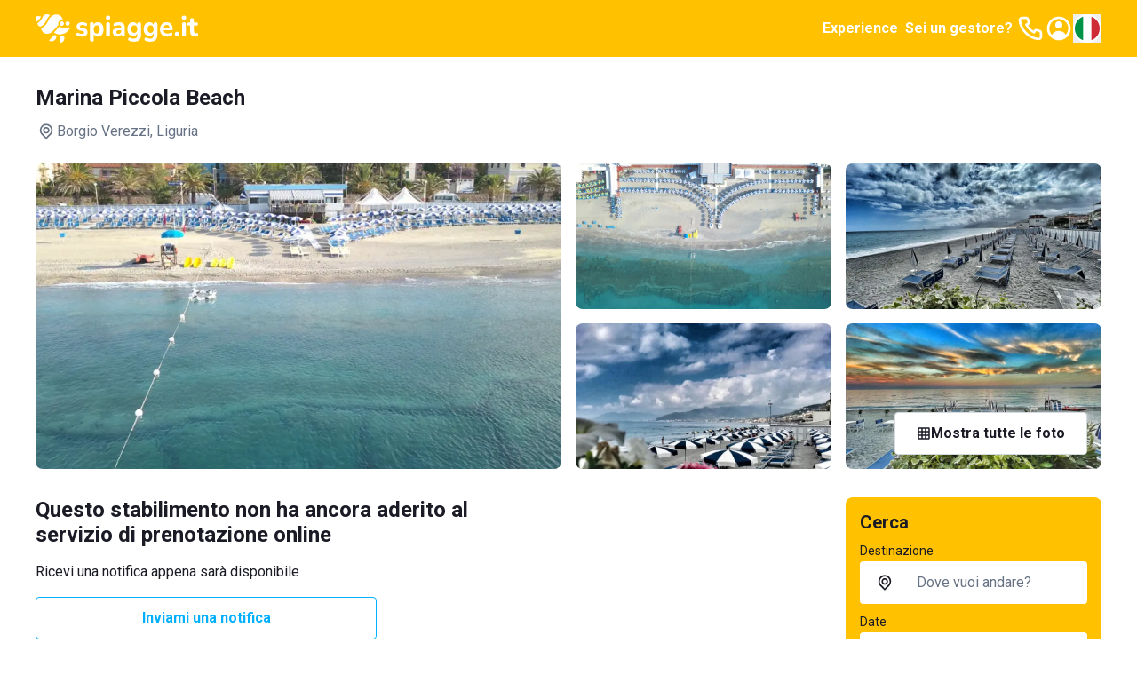

--- FILE ---
content_type: text/html; charset=utf-8
request_url: https://www.spiagge.it/stabilimenti-balneari/10137-marina-piccola-beach/
body_size: 45898
content:
<!DOCTYPE html><html lang="it" class="notranslate h-full" translate="no"><head><meta charSet="utf-8"/><meta name="viewport" content="width=device-width, initial-scale=1"/><link rel="preload" as="image" href="/_next/static/media/spiaggeit-logo.23a2d44a.svg" fetchPriority="high"/><link rel="preload" as="image" href="/_next/static/media/it.a33eed70.svg" fetchPriority="high"/><link rel="stylesheet" href="/_next/static/css/f80168f73e01a858.css" data-precedence="next"/><link rel="stylesheet" href="/_next/static/css/8a222d8169cbbc7a.css" data-precedence="next"/><link rel="stylesheet" href="/_next/static/css/42344e65ce4bef86.css" data-precedence="next"/><link rel="stylesheet" href="/_next/static/css/2409f0f7dcfdfef3.css" data-precedence="next"/><link rel="preload" as="script" fetchPriority="low" href="/_next/static/chunks/webpack-715e33bf4f56ee2f.js"/><script src="/_next/static/chunks/52774a7f-95a9dea5ed44dfbd.js" async=""></script><script src="/_next/static/chunks/fd9d1056-1bef19e14ad7a26c.js" async=""></script><script src="/_next/static/chunks/4553-3b7f76d7e28f462f.js" async=""></script><script src="/_next/static/chunks/main-app-68f32c7dc3648929.js" async=""></script><script src="/_next/static/chunks/6137-484305849281ec28.js" async=""></script><script src="/_next/static/chunks/2972-df016f286a02c28d.js" async=""></script><script src="/_next/static/chunks/5909-d985bd09c3e76fe3.js" async=""></script><script src="/_next/static/chunks/2346-9e60240177321b2d.js" async=""></script><script src="/_next/static/chunks/5106-2d37f7bc00ab2dbe.js" async=""></script><script src="/_next/static/chunks/5878-82468deb417b95d1.js" async=""></script><script src="/_next/static/chunks/4318-3724670e18bb446c.js" async=""></script><script src="/_next/static/chunks/813-bb2ab49b7e93dd30.js" async=""></script><script src="/_next/static/chunks/7379-a9eecdfe89a72521.js" async=""></script><script src="/_next/static/chunks/app/(site)/layout-a4e434547d268d65.js" async=""></script><script src="/_next/static/chunks/129-2e491d8692fbb5db.js" async=""></script><script src="/_next/static/chunks/app/layout-e4c6bdb1f5941f7e.js" async=""></script><script src="/_next/static/chunks/7529-5a0f44cb3b2fcb93.js" async=""></script><script src="/_next/static/chunks/6895-db3cec0397f90e1f.js" async=""></script><script src="/_next/static/chunks/app/global-error-05001f86fd05d67e.js" async=""></script><script src="/_next/static/chunks/4e6af11a-2fcb9ea43a5f6885.js" async=""></script><script src="/_next/static/chunks/412-a25ab276fd6844f0.js" async=""></script><script src="/_next/static/chunks/8446-8ad8d88af35da815.js" async=""></script><script src="/_next/static/chunks/3616-586fbf06cd2c58a6.js" async=""></script><script src="/_next/static/chunks/3526-ecf2f871b1fcf956.js" async=""></script><script src="/_next/static/chunks/9521-7733b2351aaa3e72.js" async=""></script><script src="/_next/static/chunks/7725-255e3c991138b63b.js" async=""></script><script src="/_next/static/chunks/9428-fc7966341e406a40.js" async=""></script><script src="/_next/static/chunks/7681-43f5568235b612d3.js" async=""></script><script src="/_next/static/chunks/app/(site)/stabilimenti-balneari/%5B%5B...slug%5D%5D/page-4f740372f4cf645e.js" async=""></script><link rel="preload" href="https://cs.iubenda.com/autoblocking/2117776.js" as="script"/><link rel="preload" href="//cdn.iubenda.com/cs/ccpa/stub.js" as="script"/><link rel="preload" href="//cdn.iubenda.com/cs/iubenda_cs.js" as="script"/><link rel="preload" href="https://www.googletagmanager.com/gtm.js?id=GTM-N2DKXM4" as="script"/><link rel="preload" href="https://www.google.com/recaptcha/api.js?render=explicit" as="script"/><link rel="preconnect" href="https://dev.visualwebsiteoptimizer.com"/><title>Marina Piccola Beach - Borgio Verezzi (SV) - prenotazione online | Spiagge.it</title><meta name="description" content="Marina Piccola Beach è uno stabilimento balneare situato nel piccolo comune di Borgio Verezzi, nella provincia di Savona, meta estiva molto rinomata per via del grande fascino esercitato dal borgo ligure situato tra mare e collina. Chi desidera soggiornare per più giorni, la struttura ricettiva dispone anche di un esclusivo resort.  Uno dei principali punti di forza di Marina Piccola Beach è rappresentato dalla lunghezza della spiaggia attrezzata, pari a oltre 2500 metri quadrati.  I clienti dello stabilimento hanno l&#x27;opportunità di godere di assoluto relax durante la loro permanenza, grazie alla distanza di cinque metri posta tra le uniche due file di ombrelloni allestite dalla direzione.  Chi è alla ricerca di un posto tranquillo, completo di tutti i comfort che ci si aspetta da una vacanza balneare, Marina Piccola Beach rappresenta la soluzione ideale. L&#x27;atmosfera idilliaca viene inoltre garantita giorno dopo giorno da un team composto da persone solari, capaci di trasmettere allegria in qualsiasi momento della giornata.  La distanza dall&#x27;inizio dello stabilimento balneare e il mare è pari a cento metri. La spiaggia è accessibile ai disabili, e dispone di:    un&#x27;area giochi,  possibilità di fare escursioni in canoa,  spazi per partite a carte o calcio balilla,  rete WiFi,  cabine,  servizio ristorazione,  doccia calda,  accesso animali.    DOVE SI TROVA MARINA PICCOLA BEACH  La struttura si trova sulla SS 1, 25,Borgio Verezzi SV.  COME RAGGIUNGERE MARINA PICCOLA BEACH  Lo stabilimento è facilmente raggiungibile sia con mezzi pubblici che privati attraverso la strada statale numero uno. La zona è servita dai mezzi pubblici."/><meta name="robots" content="index, follow, notranslate"/><link rel="canonical" href="https://www.spiagge.it/stabilimenti-balneari/10137-marina-piccola-beach/"/><meta property="og:title" content="Marina Piccola Beach - Borgio Verezzi (SV) - prenotazione online | Spiagge.it"/><meta property="og:description" content="Marina Piccola Beach è uno stabilimento balneare situato nel piccolo comune di Borgio Verezzi, nella provincia di Savona, meta estiva molto rinomata per via del grande fascino esercitato dal borgo ligure situato tra mare e collina. Chi desidera soggiornare per più giorni, la struttura ricettiva dispone anche di un esclusivo resort.  Uno dei principali punti di forza di Marina Piccola Beach è rappresentato dalla lunghezza della spiaggia attrezzata, pari a oltre 2500 metri quadrati.  I clienti dello stabilimento hanno l&#x27;opportunità di godere di assoluto relax durante la loro permanenza, grazie alla distanza di cinque metri posta tra le uniche due file di ombrelloni allestite dalla direzione.  Chi è alla ricerca di un posto tranquillo, completo di tutti i comfort che ci si aspetta da una vacanza balneare, Marina Piccola Beach rappresenta la soluzione ideale. L&#x27;atmosfera idilliaca viene inoltre garantita giorno dopo giorno da un team composto da persone solari, capaci di trasmettere allegria in qualsiasi momento della giornata.  La distanza dall&#x27;inizio dello stabilimento balneare e il mare è pari a cento metri. La spiaggia è accessibile ai disabili, e dispone di:    un&#x27;area giochi,  possibilità di fare escursioni in canoa,  spazi per partite a carte o calcio balilla,  rete WiFi,  cabine,  servizio ristorazione,  doccia calda,  accesso animali.    DOVE SI TROVA MARINA PICCOLA BEACH  La struttura si trova sulla SS 1, 25,Borgio Verezzi SV.  COME RAGGIUNGERE MARINA PICCOLA BEACH  Lo stabilimento è facilmente raggiungibile sia con mezzi pubblici che privati attraverso la strada statale numero uno. La zona è servita dai mezzi pubblici."/><meta property="og:url" content="https://www.spiagge.it/"/><meta property="og:site_name" content="Spiagge.it"/><meta name="twitter:card" content="summary"/><meta name="twitter:site" content="@spiaggeit"/><meta name="twitter:title" content="Marina Piccola Beach - Borgio Verezzi (SV) - prenotazione online | Spiagge.it"/><meta name="twitter:description" content="Marina Piccola Beach è uno stabilimento balneare situato nel piccolo comune di Borgio Verezzi, nella provincia di Savona, meta estiva molto rinomata per via del grande fascino esercitato dal borgo ligure situato tra mare e collina. Chi desidera soggiornare per più giorni, la struttura ricettiva dispone anche di un esclusivo resort.  Uno dei principali punti di forza di Marina Piccola Beach è rappresentato dalla lunghezza della spiaggia attrezzata, pari a oltre 2500 metri quadrati.  I clienti dello stabilimento hanno l&#x27;opportunità di godere di assoluto relax durante la loro permanenza, grazie alla distanza di cinque metri posta tra le uniche due file di ombrelloni allestite dalla direzione.  Chi è alla ricerca di un posto tranquillo, completo di tutti i comfort che ci si aspetta da una vacanza balneare, Marina Piccola Beach rappresenta la soluzione ideale. L&#x27;atmosfera idilliaca viene inoltre garantita giorno dopo giorno da un team composto da persone solari, capaci di trasmettere allegria in qualsiasi momento della giornata.  La distanza dall&#x27;inizio dello stabilimento balneare e il mare è pari a cento metri. La spiaggia è accessibile ai disabili, e dispone di:    un&#x27;area giochi,  possibilità di fare escursioni in canoa,  spazi per partite a carte o calcio balilla,  rete WiFi,  cabine,  servizio ristorazione,  doccia calda,  accesso animali.    DOVE SI TROVA MARINA PICCOLA BEACH  La struttura si trova sulla SS 1, 25,Borgio Verezzi SV.  COME RAGGIUNGERE MARINA PICCOLA BEACH  Lo stabilimento è facilmente raggiungibile sia con mezzi pubblici che privati attraverso la strada statale numero uno. La zona è servita dai mezzi pubblici."/><link rel="icon" href="/favicon.ico" type="image/x-icon" sizes="152x152"/><link rel="icon" href="/icon1.png?bf761d9d8b956ffd" type="image/png" sizes="196x196"/><link rel="icon" href="/icon2.png?f81fd5b768ce1dc1" type="image/png" sizes="128x128"/><link rel="icon" href="/icon3.png?05e6ee0592582d95" type="image/png" sizes="96x96"/><link rel="icon" href="/icon4.png?5389da67edfc9a96" type="image/png" sizes="32x32"/><link rel="icon" href="/icon5.png?0b6f260f6de242e2" type="image/png" sizes="16x16"/><link rel="apple-touch-icon" href="/apple-icon1.png?058b25d6d51ece1f" type="image/png" sizes="152x152"/><link rel="apple-touch-icon" href="/apple-icon2.png?71afd33a2473e42d" type="image/png" sizes="144x144"/><link rel="apple-touch-icon" href="/apple-icon3.png?2cbfb04843832de3" type="image/png" sizes="120x120"/><link rel="apple-touch-icon" href="/apple-icon4.png?c697111fba09033d" type="image/png" sizes="114x114"/><link rel="apple-touch-icon" href="/apple-icon5.png?e7b25f34134cb852" type="image/png" sizes="76x76"/><link rel="apple-touch-icon" href="/apple-icon6.png?4baef86fe332c7e3" type="image/png" sizes="72x72"/><link rel="apple-touch-icon" href="/apple-icon7.png?86da0592c8bcbbc5" type="image/png" sizes="60x60"/><link rel="apple-touch-icon" href="/apple-icon8.png?ecf9ab2b135e270c" type="image/png" sizes="57x57"/><meta name="next-size-adjust"/><script type="text/javascript" id="vwoCode">window._vwo_code||(function(){var account_id=795538,version=2.1,settings_tolerance=2000,hide_element='body',hide_element_style='opacity:0 !important;filter:alpha(opacity=0) !important;background:none !important',f=false,w=window,d=document,v=d.querySelector('#vwoCode'),cK='_vwo_'+account_id+'_settings',cc={};try{var c=JSON.parse(localStorage.getItem('_vwo_'+account_id+'_config'));cc=c&&typeof c==='object'?c:{}}catch(e){}var stT=cc.stT==='session'?w.sessionStorage:w.localStorage;code={nonce:v&&v.nonce,use_existing_jquery:function(){return typeof use_existing_jquery!=='undefined'?use_existing_jquery:undefined},library_tolerance:function(){return typeof library_tolerance!=='undefined'?library_tolerance:undefined},settings_tolerance:function(){return cc.sT||settings_tolerance},hide_element_style:function(){return'{'+(cc.hES||hide_element_style)+'}'},hide_element:function(){if(performance.getEntriesByName('first-contentful-paint')[0]){return''}return typeof cc.hE==='string'?cc.hE:hide_element},getVersion:function(){return version},finish:function(e){if(!f){f=true;var t=d.getElementById('_vis_opt_path_hides');if(t)t.parentNode.removeChild(t);if(e)(new Image).src='https://dev.visualwebsiteoptimizer.com/ee.gif?a='+account_id+e}},finished:function(){return f},addScript:function(e){var t=d.createElement('script');t.type='text/javascript';if(e.src){t.src=e.src}else{t.text=e.text}v&&t.setAttribute('nonce',v.nonce);d.getElementsByTagName('head')[0].appendChild(t)},load:function(e,t){var n=this.getSettings(),i=d.createElement('script'),r=this;t=t||{};if(n){i.textContent=n;d.getElementsByTagName('head')[0].appendChild(i);if(!w.VWO||VWO.caE){stT.removeItem(cK);r.load(e)}}else{var o=new XMLHttpRequest;o.open('GET',e,true);o.withCredentials=!t.dSC;o.responseType=t.responseType||'text';o.onload=function(){if(t.onloadCb){return t.onloadCb(o,e)}if(o.status===200||o.status===304){w._vwo_code.addScript({text:o.responseText})}else{w._vwo_code.finish('&e=loading_failure:'+e)}};o.onerror=function(){if(t.onerrorCb){return t.onerrorCb(e)}w._vwo_code.finish('&e=loading_failure:'+e)};o.send()}},getSettings:function(){try{var e=stT.getItem(cK);if(!e){return}e=JSON.parse(e);if(Date.now()>e.e){stT.removeItem(cK);return}return e.s}catch(e){return}},init:function(){if(d.URL.indexOf('__vwo_disable__')>-1)return;var e=this.settings_tolerance();w._vwo_settings_timer=setTimeout(function(){w._vwo_code.finish();stT.removeItem(cK)},e);var t;if(this.hide_element()!=='body'){t=d.createElement('style');var n=this.hide_element(),i=n?n+this.hide_element_style():'',r=d.getElementsByTagName('head')[0];t.setAttribute('id','_vis_opt_path_hides');v&&t.setAttribute('nonce',v.nonce);t.setAttribute('type','text/css');if(t.styleSheet)t.styleSheet.cssText=i;else t.appendChild(d.createTextNode(i));r.appendChild(t)}else{t=d.getElementsByTagName('head')[0];var i=d.createElement('div');i.style.cssText='z-index:2147483647!important;position:fixed!important;left:0!important;top:0!important;width:100%!important;height:100%!important;background:white!important;';i.setAttribute('id','_vis_opt_path_hides');i.classList.add('_vis_hide_layer');t.parentNode.insertBefore(i,t.nextSibling)}var o=window._vis_opt_url||d.URL,s='https://dev.visualwebsiteoptimizer.com/j.php?a='+account_id+'&u='+encodeURIComponent(o)+'&vn='+version;if(w.location.search.indexOf('_vwo_xhr')!==-1){this.addScript({src:s})}else{this.load(s+'&x=true')}}};w._vwo_code=code;code.init()})();(function(){var i=window;function t(){if(i._vwo_code){var e=t.hidingStyle=document.getElementById('_vis_opt_path_hides')||t.hidingStyle;if(!i._vwo_code.finished()&&!_vwo_code.libExecuted&&(!i.VWO||!VWO.dNR)){if(!document.getElementById('_vis_opt_path_hides')){document.getElementsByTagName('head')[0].appendChild(e)}requestAnimationFrame(t)}}}t()});</script><script src="/_next/static/chunks/polyfills-42372ed130431b0a.js" noModule=""></script></head><body class="min-h-full bg-white font-sans text-base text-primary antialiased __variable_0cb770"><header class="fixed inset-x-0 top-0 z-300 h-16 bg-yellow-200 py-4 text-primary-inverted"><nav class="container flex items-center justify-between gap-4"><a class="shrink-0" href="https://www.spiagge.it/"><img alt="Logo Spiagge.it" fetchPriority="high" width="182" height="32" decoding="async" data-nimg="1" class="h-8 w-auto" style="color:transparent" src="/_next/static/media/spiaggeit-logo.23a2d44a.svg"/></a><div class="flex items-center gap-4"><a href="https://experiences.spiagge.it/it?aid=Spiagge-Affiliate" class="hidden p-1 font-bold lg:block" target="_blank">Experience</a><a href="https://www.spiagge.it/gestionale-spiaggia/" target="_blank" class="hidden p-1 font-bold lg:block">Sei un gestore?</a><a href="tel:+390541772375" class="hidden lg:block"><svg xmlns="http://www.w3.org/2000/svg" width="24" height="24" fill="none" viewBox="0 0 24 24" class="size-8"><path fill="currentColor" d="M19.44 13c-.22 0-.45-.07-.67-.12a9.443 9.443 0 0 1-1.31-.39 2 2 0 0 0-2.48 1l-.22.45a12.18 12.18 0 0 1-2.66-2 12.18 12.18 0 0 1-2-2.66l.42-.28a2 2 0 0 0 1-2.48 10.32 10.32 0 0 1-.39-1.31c-.05-.22-.09-.45-.12-.68a3 3 0 0 0-3-2.49h-3a3 3 0 0 0-3 3.41 19 19 0 0 0 16.52 16.46h.38a3 3 0 0 0 2.741-1.778 3 3 0 0 0 .259-1.232v-3a3 3 0 0 0-2.47-2.9m.5 6a1 1 0 0 1-.723.962 1.05 1.05 0 0 1-.437.038A17 17 0 0 1 4.07 5.22a1.09 1.09 0 0 1 .25-.82 1 1 0 0 1 .75-.34h3a1 1 0 0 1 1 .79c.04.273.09.543.15.81.116.527.27 1.045.46 1.55l-1.4.65a1 1 0 0 0-.49 1.33 14.49 14.49 0 0 0 7 7 1 1 0 0 0 .76 0 1.002 1.002 0 0 0 .57-.52l.62-1.4c.517.185 1.045.338 1.58.46.267.06.537.11.81.15a1 1 0 0 1 .79 1z"></path></svg></a><a href="https://www.spiagge.it/login/?cb=profilo"><svg xmlns="http://www.w3.org/2000/svg" width="24" height="24" fill="currentColor" viewBox="0 0 24 24" class="size-8"><path d="M12 12a3 3 0 1 0 0-6 3 3 0 0 0 0 6"></path><path fill-rule="evenodd" d="M18.487 19.611A9.978 9.978 0 0 0 22 12c0-5.523-4.477-10-10-10S2 6.477 2 12a9.978 9.978 0 0 0 3.513 7.611A9.96 9.96 0 0 0 12 22c2.475 0 4.74-.9 6.487-2.389m-.657-2.267A7.592 7.592 0 0 0 20 12a8 8 0 1 0-13.875 5.43C7.168 15.402 9.406 14 12 14c2.557 0 4.769 1.363 5.83 3.344" clip-rule="evenodd"></path></svg></a><button type="button" class="hidden lg:block" aria-label="Seleziona la lingua" id="radix-:R5i6fkq:" aria-haspopup="menu" aria-expanded="false" data-state="closed"><img alt="Italiano" fetchPriority="high" width="32" height="32" decoding="async" data-nimg="1" class="h-8 w-8 rounded-circle border-2 border-white shrink-0" style="color:transparent" src="/_next/static/media/it.a33eed70.svg"/></button><button type="button" aria-haspopup="dialog" aria-expanded="false" aria-controls="radix-:R6i6fkq:" data-state="closed" class="flex size-8 items-center justify-center lg:hidden"><svg xmlns="http://www.w3.org/2000/svg" width="24" height="24" fill="currentColor" viewBox="0 0 24 24" class="size-8"><path d="M3 8h18a1 1 0 1 0 0-2H3a1 1 0 0 0 0 2m18 8H3a1 1 0 0 0 0 2h18a1 1 0 0 0 0-2m0-5H3a1 1 0 0 0 0 2h18a1 1 0 0 0 0-2"></path></svg></button></div></nav></header><div id="header-offset" class="h-16"></div><main id="app"><div class="sticky top-16 z-200 bg-white py-4 transition-all lg:pb-6 lg:pt-8"><div class="container lg:grid lg:grid-cols-4 lg:items-center lg:gap-4"><div class="col-span-3"><h1 class="mb-3 text-lg font-bold transition-all lg:text-xl">Marina Piccola Beach</h1><div class="flex items-center gap-1 text-secondary"><svg xmlns="http://www.w3.org/2000/svg" width="25" height="24" fill="currentColor" viewBox="0 0 25 24" class="size-6 shrink-0"><path d="M17.811 5.23A7.45 7.45 0 0 0 12.505 3c-1.99 0-3.9.802-5.307 2.23A7.67 7.67 0 0 0 5 10.614c0 2.019.79 3.955 2.198 5.383l4.661 4.738a.884.884 0 0 0 .628.265.874.874 0 0 0 .628-.265l4.696-4.783A7.638 7.638 0 0 0 20 10.592c0-2.012-.787-3.94-2.189-5.362m-1.265 9.44-4.041 4.118-4.042-4.119A5.823 5.823 0 0 1 6.9 11.701a5.874 5.874 0 0 1 .326-3.348 5.78 5.78 0 0 1 2.104-2.6 5.655 5.655 0 0 1 3.174-.977c1.13 0 2.234.34 3.173.977a5.779 5.779 0 0 1 2.105 2.6 5.874 5.874 0 0 1 .326 3.348 5.823 5.823 0 0 1-1.563 2.968M9.851 7.858a3.905 3.905 0 0 0-1.115 2.737c0 1.025.401 2.01 1.115 2.736.53.54 1.206.907 1.942 1.058a3.76 3.76 0 0 0 2.195-.209 3.823 3.823 0 0 0 1.713-1.407c.422-.63.652-1.372.66-2.134a3.853 3.853 0 0 0-.284-1.482 3.808 3.808 0 0 0-.83-1.254 3.801 3.801 0 0 0-1.23-.853 3.756 3.756 0 0 0-4.166.808m4.148 4.2a2.038 2.038 0 0 1-2.604.277 2.088 2.088 0 0 1-.833-1.13 2.12 2.12 0 0 1 .063-1.41 2.08 2.08 0 0 1 .932-1.047c.42-.23.907-.303 1.376-.209.468.095.89.351 1.192.726.303.375.468.845.467 1.33a2.104 2.104 0 0 1-.637 1.462z"></path></svg>Borgio Verezzi<!-- -->, Liguria</div></div><div class="col-span-1"></div></div></div><div class="container"><div class="relative"><div class="-mx-4 border-b lg:hidden"><div class="swiper h-full"><div class="swiper-wrapper"><div class="swiper-slide"><button class="relative block h-full w-full before:block before:pt-[56.25%]"><picture><source srcSet="https://img.spiagge.it/images/site/msm/603e68d83eea5-1614702808.webp" type="image/webp" media="(min-width: 992px)"/><source srcSet="https://img.spiagge.it/images/site/sm/603e68d83eea5-1614702808.webp" type="image/webp"/><img width="592" height="333" src="https://img.spiagge.it/images/site/msm/603e68d83eea5-1614702808.jpg" class="absolute inset-0 h-full w-full object-cover" alt="Marina Piccola Beach" srcSet="https://img.spiagge.it/images/site/msm/603e68d83eea5-1614702808.jpg 800w, https://img.spiagge.it/images/site/sm/603e68d83eea5-1614702808.jpg 400w" sizes="(min-width: 992px) 768px, 100vw" loading="lazy"/></picture></button></div><div class="swiper-slide"><button class="relative block h-full w-full before:block before:pt-[56.25%]"><picture><source srcSet="https://img.spiagge.it/images/site/msm/603e68f44311d-1614702836.webp" type="image/webp" media="(min-width: 992px)"/><source srcSet="https://img.spiagge.it/images/site/sm/603e68f44311d-1614702836.webp" type="image/webp"/><img width="592" height="333" src="https://img.spiagge.it/images/site/msm/603e68f44311d-1614702836.jpg" class="absolute inset-0 h-full w-full object-cover" alt="Marina Piccola Beach" srcSet="https://img.spiagge.it/images/site/msm/603e68f44311d-1614702836.jpg 800w, https://img.spiagge.it/images/site/sm/603e68f44311d-1614702836.jpg 400w" sizes="(min-width: 992px) 768px, 100vw" loading="lazy"/></picture></button></div><div class="swiper-slide"><button class="relative block h-full w-full before:block before:pt-[56.25%]"><picture><source srcSet="https://img.spiagge.it/images/site/msm/60f578c1b6caa-1626699969.webp" type="image/webp" media="(min-width: 992px)"/><source srcSet="https://img.spiagge.it/images/site/sm/60f578c1b6caa-1626699969.webp" type="image/webp"/><img width="592" height="333" src="https://img.spiagge.it/images/site/msm/60f578c1b6caa-1626699969.jpg" class="absolute inset-0 h-full w-full object-cover" alt="Marina Piccola Beach" srcSet="https://img.spiagge.it/images/site/msm/60f578c1b6caa-1626699969.jpg 800w, https://img.spiagge.it/images/site/sm/60f578c1b6caa-1626699969.jpg 400w" sizes="(min-width: 992px) 768px, 100vw" loading="lazy"/></picture></button></div><div class="swiper-slide"><button class="relative block h-full w-full before:block before:pt-[56.25%]"><picture><source srcSet="https://img.spiagge.it/images/site/msm/60f578c1f3f13-1626699969.webp" type="image/webp" media="(min-width: 992px)"/><source srcSet="https://img.spiagge.it/images/site/sm/60f578c1f3f13-1626699969.webp" type="image/webp"/><img width="592" height="333" src="https://img.spiagge.it/images/site/msm/60f578c1f3f13-1626699969.jpg" class="absolute inset-0 h-full w-full object-cover" alt="Marina Piccola Beach" srcSet="https://img.spiagge.it/images/site/msm/60f578c1f3f13-1626699969.jpg 800w, https://img.spiagge.it/images/site/sm/60f578c1f3f13-1626699969.jpg 400w" sizes="(min-width: 992px) 768px, 100vw" loading="lazy"/></picture></button></div><div class="swiper-slide"><button class="relative block h-full w-full before:block before:pt-[56.25%]"><picture><source srcSet="https://img.spiagge.it/images/site/msm/60f578c2409d9-1626699970.webp" type="image/webp" media="(min-width: 992px)"/><source srcSet="https://img.spiagge.it/images/site/sm/60f578c2409d9-1626699970.webp" type="image/webp"/><img width="592" height="333" src="https://img.spiagge.it/images/site/msm/60f578c2409d9-1626699970.jpg" class="absolute inset-0 h-full w-full object-cover" alt="Marina Piccola Beach" srcSet="https://img.spiagge.it/images/site/msm/60f578c2409d9-1626699970.jpg 800w, https://img.spiagge.it/images/site/sm/60f578c2409d9-1626699970.jpg 400w" sizes="(min-width: 992px) 768px, 100vw" loading="lazy"/></picture></button></div></div><div class="swiper-pagination"></div><div class="swiper-button-prev"><svg width="16" height="16" viewBox="0 0 16 16" fill="currentColor" xmlns="http://www.w3.org/2000/svg"><path d="M4.77273 8.71642L9.95455 13.7313C10.3182 14.0896 10.8636 14.0896 11.2273 13.7313C11.5909 13.3731 11.5909 12.8358 11.2273 12.4776L6.77273 8L11.2273 3.52239C11.5909 3.16418 11.5909 2.62687 11.2273 2.26866C11.0455 2.08955 10.8636 2 10.5909 2C10.3182 2 10.1364 2.08955 9.95455 2.26866L4.77273 7.28358C4.40909 7.73134 4.40909 8.26866 4.77273 8.71642C4.77273 8.62687 4.77273 8.62687 4.77273 8.71642Z"></path></svg></div><div class="swiper-button-next"><svg width="16" height="16" viewBox="0 0 16 16" fill="currentColor" xmlns="http://www.w3.org/2000/svg"><path d="M11.2071 7.33822L6.05674 2.26557C5.97214 2.18142 5.8715 2.11463 5.76062 2.06905C5.64973 2.02347 5.5308 2 5.41067 2C5.29055 2 5.17161 2.02347 5.06073 2.06905C4.94984 2.11463 4.8492 2.18142 4.76461 2.26557C4.59513 2.43379 4.5 2.66134 4.5 2.89853C4.5 3.13572 4.59513 3.36327 4.76461 3.53149L9.26886 8.02056L4.76461 12.4647C4.59513 12.633 4.5 12.8605 4.5 13.0977C4.5 13.3349 4.59513 13.5624 4.76461 13.7307C4.84888 13.8155 4.94938 13.883 5.06028 13.9292C5.17118 13.9754 5.29028 13.9995 5.41067 14C5.53106 13.9995 5.65016 13.9754 5.76106 13.9292C5.87196 13.883 5.97246 13.8155 6.05674 13.7307L11.2071 8.65801C11.2994 8.57393 11.3731 8.4719 11.4236 8.35832C11.474 8.24475 11.5 8.1221 11.5 7.99811C11.5 7.87412 11.474 7.75148 11.4236 7.63791C11.3731 7.52433 11.2994 7.42229 11.2071 7.33822Z"></path></svg></div></div></div><div class="hidden h-[21.5rem] grid-cols-4 grid-rows-2 gap-4 lg:grid"><button class="col-span-2 row-span-full block overflow-hidden rounded"><picture><source srcSet="https://img.spiagge.it/images/site/msm/603e68d83eea5-1614702808.webp" type="image/webp" media="(min-width: 992px)"/><source srcSet="https://img.spiagge.it/images/site/lg/603e68d83eea5-1614702808.webp" type="image/webp"/><img width="333" height="592" src="https://img.spiagge.it/images/site/msm/603e68d83eea5-1614702808.jpg" class="h-full w-full object-cover" alt="Marina Piccola Beach" srcSet="https://img.spiagge.it/images/site/msm/603e68d83eea5-1614702808.jpg 800w, https://img.spiagge.it/images/site/lg/603e68d83eea5-1614702808.jpg 1200w" sizes="(min-width: 992px) 288px, 100vw" loading="lazy"/></picture></button><button class="col-span-1 row-span-1 block overflow-hidden rounded"><picture><source srcSet="https://img.spiagge.it/images/site/msm/603e68f44311d-1614702836.webp" type="image/webp" media="(min-width: 992px)"/><source srcSet="https://img.spiagge.it/images/site/md/603e68f44311d-1614702836.webp" type="image/webp"/><img width="333" height="592" src="https://img.spiagge.it/images/site/msm/603e68f44311d-1614702836.jpg" class="h-full w-full object-cover" alt="Marina Piccola Beach" srcSet="https://img.spiagge.it/images/site/msm/603e68f44311d-1614702836.jpg 800w, https://img.spiagge.it/images/site/md/603e68f44311d-1614702836.jpg 600w" sizes="(min-width: 992px) 288px, 100vw" loading="lazy"/></picture></button><button class="col-span-1 row-span-1 block overflow-hidden rounded"><picture><source srcSet="https://img.spiagge.it/images/site/msm/60f578c1b6caa-1626699969.webp" type="image/webp" media="(min-width: 992px)"/><source srcSet="https://img.spiagge.it/images/site/md/60f578c1b6caa-1626699969.webp" type="image/webp"/><img width="333" height="592" src="https://img.spiagge.it/images/site/msm/60f578c1b6caa-1626699969.jpg" class="h-full w-full object-cover" alt="Marina Piccola Beach" srcSet="https://img.spiagge.it/images/site/msm/60f578c1b6caa-1626699969.jpg 800w, https://img.spiagge.it/images/site/md/60f578c1b6caa-1626699969.jpg 600w" sizes="(min-width: 992px) 288px, 100vw" loading="lazy"/></picture></button><button class="col-span-1 row-span-1 block overflow-hidden rounded"><picture><source srcSet="https://img.spiagge.it/images/site/msm/60f578c1f3f13-1626699969.webp" type="image/webp" media="(min-width: 992px)"/><source srcSet="https://img.spiagge.it/images/site/md/60f578c1f3f13-1626699969.webp" type="image/webp"/><img width="333" height="592" src="https://img.spiagge.it/images/site/msm/60f578c1f3f13-1626699969.jpg" class="h-full w-full object-cover" alt="Marina Piccola Beach" srcSet="https://img.spiagge.it/images/site/msm/60f578c1f3f13-1626699969.jpg 800w, https://img.spiagge.it/images/site/md/60f578c1f3f13-1626699969.jpg 600w" sizes="(min-width: 992px) 288px, 100vw" loading="lazy"/></picture></button><button class="col-span-1 row-span-1 block overflow-hidden rounded"><picture><source srcSet="https://img.spiagge.it/images/site/msm/60f578c2409d9-1626699970.webp" type="image/webp" media="(min-width: 992px)"/><source srcSet="https://img.spiagge.it/images/site/md/60f578c2409d9-1626699970.webp" type="image/webp"/><img width="333" height="592" src="https://img.spiagge.it/images/site/msm/60f578c2409d9-1626699970.jpg" class="h-full w-full object-cover" alt="Marina Piccola Beach" srcSet="https://img.spiagge.it/images/site/msm/60f578c2409d9-1626699970.jpg 800w, https://img.spiagge.it/images/site/md/60f578c2409d9-1626699970.jpg 600w" sizes="(min-width: 992px) 288px, 100vw" loading="lazy"/></picture></button></div><button class="absolute bottom-4 right-4 z-10 flex min-h-[1.75rem] min-w-[2.75rem] select-none items-center justify-center gap-1 rounded-sm bg-gray-700 px-2 py-1 text-sm leading-tight text-primary-inverted transition-colors focus-visible:outline-none lg:hidden"><svg xmlns="http://www.w3.org/2000/svg" width="24" height="24" fill="currentColor" viewBox="0 0 24 24" class="size-4 shrink-0"><path d="M19 2H5a3 3 0 0 0-3 3v14a3 3 0 0 0 3 3h14c.165-.002.328-.019.49-.05l.3-.07H19.91l.37-.14.13-.07c.1-.06.21-.11.31-.18a3.78 3.78 0 0 0 .38-.32l.07-.09c.098-.1.188-.206.27-.32l.09-.13c.07-.111.13-.228.18-.35.027-.048.05-.098.07-.15.05-.12.08-.25.12-.38v-.15c.057-.195.09-.397.1-.6V5a3 3 0 0 0-3-3M5 20a1 1 0 0 1-1-1v-4.31l3.29-3.3a1 1 0 0 1 1.42 0l8.6 8.61zm15-1a1 1 0 0 1-.07.36c-.023.049-.05.096-.08.14a.948.948 0 0 1-.09.12l-5.35-5.35.88-.88a1.002 1.002 0 0 1 1.42 0l3.29 3.3zm0-5.14L18.12 12a3.08 3.08 0 0 0-4.24 0l-.88.88L10.12 10a3.08 3.08 0 0 0-4.24 0L4 11.86V5a1 1 0 0 1 1-1h14a1 1 0 0 1 1 1z"></path></svg><span>10</span></button><button class="absolute bottom-4 right-4 z-10 hidden min-h-[3rem] select-none items-center justify-center gap-2 whitespace-nowrap rounded-sm border bg-white px-6 py-3 text-base font-bold leading-tight text-primary transition-colors focus-visible:outline-none lg:flex"><svg xmlns="http://www.w3.org/2000/svg" width="24" height="24" fill="currentColor" viewBox="0 0 24 24" class="size-4 shrink-0"><path d="M21 2H3a1 1 0 0 0-1 1v18a1 1 0 0 0 1 1h18a1 1 0 0 0 1-1V3a1 1 0 0 0-1-1M8 20H4v-4h4zm0-6H4v-4h4zm0-6H4V4h4zm6 12h-4v-4h4zm0-6h-4v-4h4zm0-6h-4V4h4zm6 12h-4v-4h4zm0-6h-4v-4h4zm0-6h-4V4h4z"></path></svg><span>Mostra tutte le foto</span></button></div><div class="lg:grid lg:grid-cols-4 lg:gap-4 lg:py-8"><div class="-mx-4 space-y-1.5 bg-gray-25 pt-1.5 lg:col-span-3 lg:mx-0 lg:space-y-8 lg:bg-white lg:pt-0"><section class="border-y bg-white p-4 lg:border-y-0 lg:p-0 space-y-4"><div class="font-bold text-primary md:max-w-xl md:text-xl">Questo stabilimento non ha ancora aderito al servizio di prenotazione online</div><div class="md:max-w-xl">Ricevi una notifica appena sarà disponibile</div><div class="space-y-2 md:max-w-sm"><button class="select-none items-center justify-center gap-2 whitespace-nowrap rounded-sm border px-6 py-[calc(0.75rem_-_1px)] text-center align-middle text-base font-bold transition-colors focus-visible:outline-none focus-visible:ring-1 disabled:pointer-events-none disabled:opacity-20 border-blue-300 hover:border-blue-500 hover:bg-blue-500 bg-white flex w-full text-blue-300 hover:text-white" type="button" aria-haspopup="dialog" aria-expanded="false" aria-controls="radix-:R3hcsvfeafkq:" data-state="closed">Inviami una notifica</button><div>Sei il gestore di questo stabilimento?<!-- --> <button type="button" class="text-link transition-colors hover:text-link-hover" aria-haspopup="dialog" aria-expanded="false" aria-controls="radix-:R1lhcsvfeafkq:" data-state="closed">Contattaci</button></div><div class="overflow-hidden text-center"><span class="relative"><span class="absolute right-full top-1/2 mr-4 w-screen border-b"></span>Oppure<span class="absolute left-full top-1/2 ml-4 w-screen border-b"></span></span></div><a href="https://www.spiagge.it/stabilimenti-balneari/borgio-verezzi/?" class="button flex w-full">Valuta altre spiagge</a></div></section><section class="border-y bg-white p-4 lg:border-y-0 lg:p-0"><h2 class="mb-4 flex items-center gap-2 font-bold md:text-xl"><svg xmlns="http://www.w3.org/2000/svg" width="24" height="24" fill="currentColor" viewBox="0 0 24 24" class="size-6 shrink-0 md:hidden"><path d="m14.72 8.79-4.29 4.3-1.65-1.65a1 1 0 1 0-1.41 1.41l2.35 2.36a1 1 0 0 0 1.41 0l5-5a1.002 1.002 0 1 0-1.41-1.42M12 2a10 10 0 1 0 0 20 10 10 0 0 0 0-20m0 18a8 8 0 1 1 0-16.001A8 8 0 0 1 12 20"></path></svg><span>Servizi disponibili</span></h2><div class="max-h-24 relative overflow-hidden transition-all duration-200 ease-in-out lg:max-h-none"><div class="reveal-content no-reveal space-y-4"><ul class="flex flex-wrap gap-2"><li class="flex max-w-full"><div class="inline-flex items-center gap-2 overflow-hidden rounded-sm bg-yellow-50 px-2 py-1 text-base text-primary"><span class="overflow-hidden text-ellipsis whitespace-nowrap">Accesso animali</span></div></li><li class="flex max-w-full"><div class="inline-flex items-center gap-2 overflow-hidden rounded-sm bg-yellow-50 px-2 py-1 text-base text-primary"><span class="overflow-hidden text-ellipsis whitespace-nowrap">Spiaggia accessibile a disabili</span></div></li><li class="flex max-w-full"><div class="inline-flex items-center gap-2 overflow-hidden rounded-sm bg-yellow-50 px-2 py-1 text-base text-primary"><span class="overflow-hidden text-ellipsis whitespace-nowrap">WiFi</span></div></li></ul><ul class="flex flex-wrap gap-x-4 gap-y-3 lg:grid lg:grid-cols-4 lg:gap-4"><li class="flex max-w-full"><div class="inline-flex max-w-full items-start gap-1 break-words text-base leading-none text-primary"><svg xmlns="http://www.w3.org/2000/svg" width="24" height="24" fill="currentColor" viewBox="0 0 24 24" class="size-4 shrink-0"><path d="M18.71 7.21a1.001 1.001 0 0 0-1.42 0l-7.45 7.46-3.13-3.14a1.024 1.024 0 0 0-1.445.025A1.022 1.022 0 0 0 5.29 13l3.84 3.84a1.001 1.001 0 0 0 1.42 0l8.16-8.16a1 1 0 0 0 0-1.47"></path></svg><span class="min-w-0">Area giochi</span></div></li><li class="flex max-w-full"><div class="inline-flex max-w-full items-start gap-1 break-words text-base leading-none text-primary"><svg xmlns="http://www.w3.org/2000/svg" width="24" height="24" fill="currentColor" viewBox="0 0 24 24" class="size-4 shrink-0"><path d="M18.71 7.21a1.001 1.001 0 0 0-1.42 0l-7.45 7.46-3.13-3.14a1.024 1.024 0 0 0-1.445.025A1.022 1.022 0 0 0 5.29 13l3.84 3.84a1.001 1.001 0 0 0 1.42 0l8.16-8.16a1 1 0 0 0 0-1.47"></path></svg><span class="min-w-0">Bar</span></div></li><li class="flex max-w-full"><div class="inline-flex max-w-full items-start gap-1 break-words text-base leading-none text-primary"><svg xmlns="http://www.w3.org/2000/svg" width="24" height="24" fill="currentColor" viewBox="0 0 24 24" class="size-4 shrink-0"><path d="M18.71 7.21a1.001 1.001 0 0 0-1.42 0l-7.45 7.46-3.13-3.14a1.024 1.024 0 0 0-1.445.025A1.022 1.022 0 0 0 5.29 13l3.84 3.84a1.001 1.001 0 0 0 1.42 0l8.16-8.16a1 1 0 0 0 0-1.47"></path></svg><span class="min-w-0">Ristorante</span></div></li><li class="flex max-w-full"><div class="inline-flex max-w-full items-start gap-1 break-words text-base leading-none text-primary"><svg xmlns="http://www.w3.org/2000/svg" width="24" height="24" fill="currentColor" viewBox="0 0 24 24" class="size-4 shrink-0"><path d="M18.71 7.21a1.001 1.001 0 0 0-1.42 0l-7.45 7.46-3.13-3.14a1.024 1.024 0 0 0-1.445.025A1.022 1.022 0 0 0 5.29 13l3.84 3.84a1.001 1.001 0 0 0 1.42 0l8.16-8.16a1 1 0 0 0 0-1.47"></path></svg><span class="min-w-0">Cabine</span></div></li><li class="flex max-w-full"><div class="inline-flex max-w-full items-start gap-1 break-words text-base leading-none text-primary"><svg xmlns="http://www.w3.org/2000/svg" width="24" height="24" fill="currentColor" viewBox="0 0 24 24" class="size-4 shrink-0"><path d="M18.71 7.21a1.001 1.001 0 0 0-1.42 0l-7.45 7.46-3.13-3.14a1.024 1.024 0 0 0-1.445.025A1.022 1.022 0 0 0 5.29 13l3.84 3.84a1.001 1.001 0 0 0 1.42 0l8.16-8.16a1 1 0 0 0 0-1.47"></path></svg><span class="min-w-0">Calcio balilla</span></div></li><li class="flex max-w-full"><div class="inline-flex max-w-full items-start gap-1 break-words text-base leading-none text-primary"><svg xmlns="http://www.w3.org/2000/svg" width="24" height="24" fill="currentColor" viewBox="0 0 24 24" class="size-4 shrink-0"><path d="M18.71 7.21a1.001 1.001 0 0 0-1.42 0l-7.45 7.46-3.13-3.14a1.024 1.024 0 0 0-1.445.025A1.022 1.022 0 0 0 5.29 13l3.84 3.84a1.001 1.001 0 0 0 1.42 0l8.16-8.16a1 1 0 0 0 0-1.47"></path></svg><span class="min-w-0">Canoe</span></div></li><li class="flex max-w-full"><div class="inline-flex max-w-full items-start gap-1 break-words text-base leading-none text-primary"><svg xmlns="http://www.w3.org/2000/svg" width="24" height="24" fill="currentColor" viewBox="0 0 24 24" class="size-4 shrink-0"><path d="M18.71 7.21a1.001 1.001 0 0 0-1.42 0l-7.45 7.46-3.13-3.14a1.024 1.024 0 0 0-1.445.025A1.022 1.022 0 0 0 5.29 13l3.84 3.84a1.001 1.001 0 0 0 1.42 0l8.16-8.16a1 1 0 0 0 0-1.47"></path></svg><span class="min-w-0">Carte</span></div></li><li class="flex max-w-full"><div class="inline-flex max-w-full items-start gap-1 break-words text-base leading-none text-primary"><svg xmlns="http://www.w3.org/2000/svg" width="24" height="24" fill="currentColor" viewBox="0 0 24 24" class="size-4 shrink-0"><path d="M18.71 7.21a1.001 1.001 0 0 0-1.42 0l-7.45 7.46-3.13-3.14a1.024 1.024 0 0 0-1.445.025A1.022 1.022 0 0 0 5.29 13l3.84 3.84a1.001 1.001 0 0 0 1.42 0l8.16-8.16a1 1 0 0 0 0-1.47"></path></svg><span class="min-w-0">Doccia calda</span></div></li></ul></div><div class="absolute inset-x-0 bottom-0 block h-8 bg-gradient-to-t from-white to-transparent opacity-100 transition-all duration-200 ease-in-out lg:hidden"></div></div><button class="mt-4 text-link transition-colors hover:text-link-hover hover:underline lg:hidden">Vedi tutti i servizi</button></section><section class="border-y bg-white p-4 lg:border-y-0 lg:p-0"><h2 class="mb-4 font-bold md:text-xl">Caratteristiche</h2><div class="max-w-xl lg:flex lg:max-w-none"><div class="flex gap-3 lg:block lg:flex-1 lg:p-0"><div class="flex-auto text-secondary lg:mb-2 lg:border-b lg:pb-2 lg:font-bold">Tipologia</div><div class="grow-0 lg:text-secondary">Spiaggia</div></div></div></section><section class="border-y bg-white p-4 lg:border-y-0 lg:p-0"><h2 class="mb-4 font-bold md:text-xl">Descrizione</h2><div class="max-h-24 relative overflow-hidden transition-all duration-200 ease-in-out lg:max-h-none"><div class="description_beach-description__QsaiK"><p><strong>Marina Piccola Beach</strong> è uno stabilimento balneare situato nel piccolo comune di <strong>Borgio Verezzi</strong>, nella provincia di <strong>Savona</strong>, meta estiva molto rinomata per via del grande fascino esercitato dal borgo ligure situato tra mare e collina. Chi desidera soggiornare per più giorni, la struttura ricettiva dispone anche di un esclusivo <strong>resort</strong>.</p><br /><p>Uno dei principali punti di forza di<strong> Marina Piccola Beach</strong> è rappresentato dalla lunghezza della spiaggia attrezzata, pari a oltre 2500 metri quadrati.</p><br /><p>I clienti dello stabilimento hanno l'opportunità di godere di<strong> assoluto relax</strong> durante la loro permanenza, grazie alla distanza di cinque metri posta tra le uniche due file di ombrelloni allestite dalla direzione.</p><br /><p>Chi è alla ricerca di un posto tranquillo, completo di tutti i comfort che ci si aspetta da una vacanza balneare, <strong>Marina Piccola Beach</strong> rappresenta la soluzione ideale. L'atmosfera idilliaca viene inoltre garantita giorno dopo giorno da un team composto da persone solari, capaci di trasmettere allegria in qualsiasi momento della giornata.</p><br /><p>La distanza dall'inizio dello stabilimento balneare e il mare è pari a cento metri. La spiaggia è <strong>accessibile ai disabili</strong>, e dispone di:</p><br /><ul><br /><li>un'area giochi,</li><br /><li>possibilità di fare escursioni in canoa,</li><br /><li>spazi per partite a carte o calcio balilla,</li><br /><li>rete WiFi,</li><br /><li>cabine,</li><br /><li>servizio ristorazione,</li><br /><li>doccia calda,</li><br /><li>accesso animali.</li><br /></ul><br /><h2>DOVE SI TROVA MARINA PICCOLA BEACH</h2><br /><p>La struttura si trova sulla SS 1, 25,Borgio Verezzi SV.</p><br /><h2>COME RAGGIUNGERE MARINA PICCOLA BEACH</h2><br /><p>Lo stabilimento è facilmente raggiungibile sia con mezzi pubblici che privati attraverso la strada statale numero uno. La zona è servita dai mezzi pubblici.</p></div><div class="absolute inset-x-0 bottom-0 block h-8 bg-gradient-to-t from-white to-transparent opacity-100 transition-all duration-200 ease-in-out lg:hidden"></div></div><button class="mt-4 text-link transition-colors hover:text-link-hover hover:underline lg:hidden">Leggi di più</button></section><section class="border-y bg-white lg:border-y-0 lg:p-0 p-0 lg:pt-4"><iframe class="mb-4 w-full border-none" src="https://www.google.com/maps/embed/v1/place?key=AIzaSyBXti3whlHSRTgxdNagxqLs2VI3n4LlklY&amp;language=it&amp;q=44.157392%2C8.308487" allowFullScreen=""></iframe><div class="space-y-2 px-4 pb-4 lg:p-0"><div class="flex items-center gap-2"><svg xmlns="http://www.w3.org/2000/svg" width="25" height="24" fill="currentColor" viewBox="0 0 25 24" class="size-6 shrink-0"><path d="M17.811 5.23A7.45 7.45 0 0 0 12.505 3c-1.99 0-3.9.802-5.307 2.23A7.67 7.67 0 0 0 5 10.614c0 2.019.79 3.955 2.198 5.383l4.661 4.738a.884.884 0 0 0 .628.265.874.874 0 0 0 .628-.265l4.696-4.783A7.638 7.638 0 0 0 20 10.592c0-2.012-.787-3.94-2.189-5.362m-1.265 9.44-4.041 4.118-4.042-4.119A5.823 5.823 0 0 1 6.9 11.701a5.874 5.874 0 0 1 .326-3.348 5.78 5.78 0 0 1 2.104-2.6 5.655 5.655 0 0 1 3.174-.977c1.13 0 2.234.34 3.173.977a5.779 5.779 0 0 1 2.105 2.6 5.874 5.874 0 0 1 .326 3.348 5.823 5.823 0 0 1-1.563 2.968M9.851 7.858a3.905 3.905 0 0 0-1.115 2.737c0 1.025.401 2.01 1.115 2.736.53.54 1.206.907 1.942 1.058a3.76 3.76 0 0 0 2.195-.209 3.823 3.823 0 0 0 1.713-1.407c.422-.63.652-1.372.66-2.134a3.853 3.853 0 0 0-.284-1.482 3.808 3.808 0 0 0-.83-1.254 3.801 3.801 0 0 0-1.23-.853 3.756 3.756 0 0 0-4.166.808m4.148 4.2a2.038 2.038 0 0 1-2.604.277 2.088 2.088 0 0 1-.833-1.13 2.12 2.12 0 0 1 .063-1.41 2.08 2.08 0 0 1 .932-1.047c.42-.23.907-.303 1.376-.209.468.095.89.351 1.192.726.303.375.468.845.467 1.33a2.104 2.104 0 0 1-.637 1.462z"></path></svg><span>SS 1, 25, 17022, Borgio Verezzi</span></div><a class="inline-block text-link transition-colors hover:text-link-hover hover:underline" href="https://www.google.com/maps/place?language=it&amp;q=44.157392%2C8.308487" target="_blank">Indicazioni</a></div></section><section id="cityRelated" class="border-y bg-white p-4 lg:border-y-0 lg:p-0"><h2 class="mb-4 font-bold md:text-xl">Altre spiagge a Borgio Verezzi</h2><div class="-mx-4 lg:mx-0"><div class="swiper !px-4 lg:!px-0"><div class="swiper-wrapper"><div class="swiper-slide" style="width:auto"><div class="relative w-36 overflow-hidden rounded bg-gray-50 after:relative after:z-10 after:block after:bg-gradient-to-t after:from-gray-900 after:to-transparent after:to-65% after:pt-[calc(5/4*100%)] lg:w-48"><picture><source srcSet="https://img.spiagge.it/images/site/msm/61603663c9428-1633695331.webp" type="image/webp" media="(min-width: 992px)"/><source srcSet="https://img.spiagge.it/images/site/md/61603663c9428-1633695331.webp" type="image/webp"/><img width="320" height="400" src="https://img.spiagge.it/images/site/msm/61603663c9428-1633695331.jpg" class="absolute inset-0 h-full w-full object-cover" alt="Bagni San Pietro" srcSet="https://img.spiagge.it/images/site/msm/61603663c9428-1633695331.jpg 800w, https://img.spiagge.it/images/site/md/61603663c9428-1633695331.jpg 600w" sizes="(min-width: 992px) 192px, 144px" loading="lazy"/></picture><div class="absolute inset-x-0 bottom-0 z-20 p-4"><div class="text-base text-primary-inverted">Bagni San Pietro</div><div class="text-sm text-white/70">Borgio Verezzi</div></div><a class="absolute inset-0 z-30" href="/stabilimenti-balneari/13973-bagni-san-pietro/"></a></div></div><div class="swiper-slide" style="width:auto"><div class="relative w-36 overflow-hidden rounded bg-gray-50 after:relative after:z-10 after:block after:bg-gradient-to-t after:from-gray-900 after:to-transparent after:to-65% after:pt-[calc(5/4*100%)] lg:w-48"><picture><source srcSet="https://img.spiagge.it/images/site/msm/617aab0de4824-1635429133.webp" type="image/webp" media="(min-width: 992px)"/><source srcSet="https://img.spiagge.it/images/site/md/617aab0de4824-1635429133.webp" type="image/webp"/><img width="320" height="400" src="https://img.spiagge.it/images/site/msm/617aab0de4824-1635429133.jpg" class="absolute inset-0 h-full w-full object-cover" alt="Bagni Nettuno" srcSet="https://img.spiagge.it/images/site/msm/617aab0de4824-1635429133.jpg 800w, https://img.spiagge.it/images/site/md/617aab0de4824-1635429133.jpg 600w" sizes="(min-width: 992px) 192px, 144px" loading="lazy"/></picture><div class="absolute inset-x-0 bottom-0 z-20 p-4"><div class="text-base text-primary-inverted">Bagni Nettuno</div><div class="text-sm text-white/70">Borgio Verezzi</div></div><a class="absolute inset-0 z-30" href="/stabilimenti-balneari/19245-bagni-nettuno/"></a></div></div><div class="swiper-slide" style="width:auto"><div class="relative w-36 overflow-hidden rounded bg-gray-50 after:relative after:z-10 after:block after:bg-gradient-to-t after:from-gray-900 after:to-transparent after:to-65% after:pt-[calc(5/4*100%)] lg:w-48"><picture><source srcSet="https://img.spiagge.it/images/site/msm/bagni-veretium-6806b18c3b05e.webp" type="image/webp" media="(min-width: 992px)"/><source srcSet="https://img.spiagge.it/images/site/md/bagni-veretium-6806b18c3b05e.webp" type="image/webp"/><img width="320" height="400" src="https://img.spiagge.it/images/site/msm/bagni-veretium-6806b18c3b05e.jpg" class="absolute inset-0 h-full w-full object-cover" alt="Bagni Veretium" srcSet="https://img.spiagge.it/images/site/msm/bagni-veretium-6806b18c3b05e.jpg 800w, https://img.spiagge.it/images/site/md/bagni-veretium-6806b18c3b05e.jpg 600w" sizes="(min-width: 992px) 192px, 144px" loading="lazy"/></picture><div class="absolute inset-x-0 bottom-0 z-20 p-4"><div class="text-base text-primary-inverted">Bagni Veretium</div><div class="text-sm text-white/70">Borgio Verezzi</div></div><a class="absolute inset-0 z-30" href="/stabilimenti-balneari/24682-bagni-veretium/"></a></div></div><div class="swiper-slide" style="width:auto"><div class="relative w-36 overflow-hidden rounded bg-gray-50 after:relative after:z-10 after:block after:bg-gradient-to-t after:from-gray-900 after:to-transparent after:to-65% after:pt-[calc(5/4*100%)] lg:w-48"><picture><source srcSet="https://img.spiagge.it/images/site/msm/61601e1fb92c6-1633689119.webp" type="image/webp" media="(min-width: 992px)"/><source srcSet="https://img.spiagge.it/images/site/md/61601e1fb92c6-1633689119.webp" type="image/webp"/><img width="320" height="400" src="https://img.spiagge.it/images/site/msm/61601e1fb92c6-1633689119.jpg" class="absolute inset-0 h-full w-full object-cover" alt="Bagni Europa" srcSet="https://img.spiagge.it/images/site/msm/61601e1fb92c6-1633689119.jpg 800w, https://img.spiagge.it/images/site/md/61601e1fb92c6-1633689119.jpg 600w" sizes="(min-width: 992px) 192px, 144px" loading="lazy"/></picture><div class="absolute inset-x-0 bottom-0 z-20 p-4"><div class="text-base text-primary-inverted">Bagni Europa</div><div class="text-sm text-white/70">Borgio Verezzi</div></div><a class="absolute inset-0 z-30" href="/stabilimenti-balneari/13701-bagni-europa/"></a></div></div><div class="swiper-slide" style="width:auto"><div class="relative w-36 overflow-hidden rounded bg-gray-50 after:relative after:z-10 after:block after:bg-gradient-to-t after:from-gray-900 after:to-transparent after:to-65% after:pt-[calc(5/4*100%)] lg:w-48"><picture><source srcSet="https://img.spiagge.it/images/site/msm/61387a8f35003-1631091343.webp" type="image/webp" media="(min-width: 992px)"/><source srcSet="https://img.spiagge.it/images/site/md/61387a8f35003-1631091343.webp" type="image/webp"/><img width="320" height="400" src="https://img.spiagge.it/images/site/msm/61387a8f35003-1631091343.jpg" class="absolute inset-0 h-full w-full object-cover" alt="Bagni Lido" srcSet="https://img.spiagge.it/images/site/msm/61387a8f35003-1631091343.jpg 800w, https://img.spiagge.it/images/site/md/61387a8f35003-1631091343.jpg 600w" sizes="(min-width: 992px) 192px, 144px" loading="lazy"/></picture><div class="absolute inset-x-0 bottom-0 z-20 p-4"><div class="text-base text-primary-inverted">Bagni Lido</div><div class="text-sm text-white/70">Borgio Verezzi</div></div><a class="absolute inset-0 z-30" href="/stabilimenti-balneari/13702-bagni-lido/"></a></div></div><div class="swiper-slide" style="width:auto"><div class="relative w-36 overflow-hidden rounded bg-gray-50 after:relative after:z-10 after:block after:bg-gradient-to-t after:from-gray-900 after:to-transparent after:to-65% after:pt-[calc(5/4*100%)] lg:w-48"><picture><source srcSet="https://img.spiagge.it/images/site/msm/616039c8aca2d-1633696200.webp" type="image/webp" media="(min-width: 992px)"/><source srcSet="https://img.spiagge.it/images/site/md/616039c8aca2d-1633696200.webp" type="image/webp"/><img width="320" height="400" src="https://img.spiagge.it/images/site/msm/616039c8aca2d-1633696200.jpg" class="absolute inset-0 h-full w-full object-cover" alt="Bagni Sirena" srcSet="https://img.spiagge.it/images/site/msm/616039c8aca2d-1633696200.jpg 800w, https://img.spiagge.it/images/site/md/616039c8aca2d-1633696200.jpg 600w" sizes="(min-width: 992px) 192px, 144px" loading="lazy"/></picture><div class="absolute inset-x-0 bottom-0 z-20 p-4"><div class="text-base text-primary-inverted">Bagni Sirena</div><div class="text-sm text-white/70">Borgio Verezzi</div></div><a class="absolute inset-0 z-30" href="/stabilimenti-balneari/13705-bagni-sirena/"></a></div></div></div><div class="swiper-button-prev"><svg width="16" height="16" viewBox="0 0 16 16" fill="currentColor" xmlns="http://www.w3.org/2000/svg"><path d="M4.77273 8.71642L9.95455 13.7313C10.3182 14.0896 10.8636 14.0896 11.2273 13.7313C11.5909 13.3731 11.5909 12.8358 11.2273 12.4776L6.77273 8L11.2273 3.52239C11.5909 3.16418 11.5909 2.62687 11.2273 2.26866C11.0455 2.08955 10.8636 2 10.5909 2C10.3182 2 10.1364 2.08955 9.95455 2.26866L4.77273 7.28358C4.40909 7.73134 4.40909 8.26866 4.77273 8.71642C4.77273 8.62687 4.77273 8.62687 4.77273 8.71642Z"></path></svg></div><div class="swiper-button-next"><svg width="16" height="16" viewBox="0 0 16 16" fill="currentColor" xmlns="http://www.w3.org/2000/svg"><path d="M11.2071 7.33822L6.05674 2.26557C5.97214 2.18142 5.8715 2.11463 5.76062 2.06905C5.64973 2.02347 5.5308 2 5.41067 2C5.29055 2 5.17161 2.02347 5.06073 2.06905C4.94984 2.11463 4.8492 2.18142 4.76461 2.26557C4.59513 2.43379 4.5 2.66134 4.5 2.89853C4.5 3.13572 4.59513 3.36327 4.76461 3.53149L9.26886 8.02056L4.76461 12.4647C4.59513 12.633 4.5 12.8605 4.5 13.0977C4.5 13.3349 4.59513 13.5624 4.76461 13.7307C4.84888 13.8155 4.94938 13.883 5.06028 13.9292C5.17118 13.9754 5.29028 13.9995 5.41067 14C5.53106 13.9995 5.65016 13.9754 5.76106 13.9292C5.87196 13.883 5.97246 13.8155 6.05674 13.7307L11.2071 8.65801C11.2994 8.57393 11.3731 8.4719 11.4236 8.35832C11.474 8.24475 11.5 8.1221 11.5 7.99811C11.5 7.87412 11.474 7.75148 11.4236 7.63791C11.3731 7.52433 11.2994 7.42229 11.2071 7.33822Z"></path></svg></div></div></div></section><section id="stateRelated" class="border-y bg-white p-4 lg:border-y-0 lg:p-0"><h2 class="mb-4 font-bold md:text-xl">Altre spiagge in provincia di Savona</h2><div class="-mx-4 lg:mx-0"><div class="swiper !px-4 lg:!px-0"><div class="swiper-wrapper"><div class="swiper-slide" style="width:auto"><div class="relative w-36 overflow-hidden rounded bg-gray-50 after:relative after:z-10 after:block after:bg-gradient-to-t after:from-gray-900 after:to-transparent after:to-65% after:pt-[calc(5/4*100%)] lg:w-48"><picture><source srcSet="https://img.spiagge.it/images/site/msm/bagni-sergio-6807586279fa6.webp" type="image/webp" media="(min-width: 992px)"/><source srcSet="https://img.spiagge.it/images/site/md/bagni-sergio-6807586279fa6.webp" type="image/webp"/><img width="320" height="400" src="https://img.spiagge.it/images/site/msm/bagni-sergio-6807586279fa6.jpg" class="absolute inset-0 h-full w-full object-cover" alt="Bagni Sergio" srcSet="https://img.spiagge.it/images/site/msm/bagni-sergio-6807586279fa6.jpg 800w, https://img.spiagge.it/images/site/md/bagni-sergio-6807586279fa6.jpg 600w" sizes="(min-width: 992px) 192px, 144px" loading="lazy"/></picture><div class="absolute inset-x-0 bottom-0 z-20 p-4"><div class="text-base text-primary-inverted">Bagni Sergio</div><div class="text-sm text-white/70">Alassio</div></div><a class="absolute inset-0 z-30" href="/stabilimenti-balneari/23210-bagni-sergio/"></a></div></div><div class="swiper-slide" style="width:auto"><div class="relative w-36 overflow-hidden rounded bg-gray-50 after:relative after:z-10 after:block after:bg-gradient-to-t after:from-gray-900 after:to-transparent after:to-65% after:pt-[calc(5/4*100%)] lg:w-48"><picture><source srcSet="https://img.spiagge.it/images/site/msm/bagni-cavour-67efa2648504d.webp" type="image/webp" media="(min-width: 992px)"/><source srcSet="https://img.spiagge.it/images/site/md/bagni-cavour-67efa2648504d.webp" type="image/webp"/><img width="320" height="400" src="https://img.spiagge.it/images/site/msm/bagni-cavour-67efa2648504d.jpg" class="absolute inset-0 h-full w-full object-cover" alt="Bagni Cavour" srcSet="https://img.spiagge.it/images/site/msm/bagni-cavour-67efa2648504d.jpg 800w, https://img.spiagge.it/images/site/md/bagni-cavour-67efa2648504d.jpg 600w" sizes="(min-width: 992px) 192px, 144px" loading="lazy"/></picture><div class="absolute inset-x-0 bottom-0 z-20 p-4"><div class="text-base text-primary-inverted">Bagni Cavour</div><div class="text-sm text-white/70">Savona</div></div><a class="absolute inset-0 z-30" href="/stabilimenti-balneari/24600-bagni-cavour/"></a></div></div><div class="swiper-slide" style="width:auto"><div class="relative w-36 overflow-hidden rounded bg-gray-50 after:relative after:z-10 after:block after:bg-gradient-to-t after:from-gray-900 after:to-transparent after:to-65% after:pt-[calc(5/4*100%)] lg:w-48"><picture><source srcSet="https://img.spiagge.it/images/site/msm/bagni-diana-67fd396e5440b.webp" type="image/webp" media="(min-width: 992px)"/><source srcSet="https://img.spiagge.it/images/site/md/bagni-diana-67fd396e5440b.webp" type="image/webp"/><img width="320" height="400" src="https://img.spiagge.it/images/site/msm/bagni-diana-67fd396e5440b.jpg" class="absolute inset-0 h-full w-full object-cover" alt="Bagni Diana" srcSet="https://img.spiagge.it/images/site/msm/bagni-diana-67fd396e5440b.jpg 800w, https://img.spiagge.it/images/site/md/bagni-diana-67fd396e5440b.jpg 600w" sizes="(min-width: 992px) 192px, 144px" loading="lazy"/></picture><div class="absolute inset-x-0 bottom-0 z-20 p-4"><div class="text-base text-primary-inverted">Bagni Diana</div><div class="text-sm text-white/70">Laigueglia</div></div><a class="absolute inset-0 z-30" href="/stabilimenti-balneari/24074-bagni-diana/"></a></div></div><div class="swiper-slide" style="width:auto"><div class="relative w-36 overflow-hidden rounded bg-gray-50 after:relative after:z-10 after:block after:bg-gradient-to-t after:from-gray-900 after:to-transparent after:to-65% after:pt-[calc(5/4*100%)] lg:w-48"><picture><source srcSet="https://img.spiagge.it/images/site/msm/bagni-sirena-laigueglia-67dbeb3e2fd73.webp" type="image/webp" media="(min-width: 992px)"/><source srcSet="https://img.spiagge.it/images/site/md/bagni-sirena-laigueglia-67dbeb3e2fd73.webp" type="image/webp"/><img width="320" height="400" src="https://img.spiagge.it/images/site/msm/bagni-sirena-laigueglia-67dbeb3e2fd73.jpg" class="absolute inset-0 h-full w-full object-cover" alt="Bagni Sirena Laigueglia" srcSet="https://img.spiagge.it/images/site/msm/bagni-sirena-laigueglia-67dbeb3e2fd73.jpg 800w, https://img.spiagge.it/images/site/md/bagni-sirena-laigueglia-67dbeb3e2fd73.jpg 600w" sizes="(min-width: 992px) 192px, 144px" loading="lazy"/></picture><div class="absolute inset-x-0 bottom-0 z-20 p-4"><div class="text-base text-primary-inverted">Bagni Sirena Laigueglia</div><div class="text-sm text-white/70">Laigueglia</div></div><a class="absolute inset-0 z-30" href="/stabilimenti-balneari/24068-bagni-sirena-laigueglia/"></a></div></div><div class="swiper-slide" style="width:auto"><div class="relative w-36 overflow-hidden rounded bg-gray-50 after:relative after:z-10 after:block after:bg-gradient-to-t after:from-gray-900 after:to-transparent after:to-65% after:pt-[calc(5/4*100%)] lg:w-48"><picture><source srcSet="https://img.spiagge.it/images/site/msm/bagni-san-matteo-67fd372760c54.webp" type="image/webp" media="(min-width: 992px)"/><source srcSet="https://img.spiagge.it/images/site/md/bagni-san-matteo-67fd372760c54.webp" type="image/webp"/><img width="320" height="400" src="https://img.spiagge.it/images/site/msm/bagni-san-matteo-67fd372760c54.jpg" class="absolute inset-0 h-full w-full object-cover" alt="Bagni San Matteo" srcSet="https://img.spiagge.it/images/site/msm/bagni-san-matteo-67fd372760c54.jpg 800w, https://img.spiagge.it/images/site/md/bagni-san-matteo-67fd372760c54.jpg 600w" sizes="(min-width: 992px) 192px, 144px" loading="lazy"/></picture><div class="absolute inset-x-0 bottom-0 z-20 p-4"><div class="text-base text-primary-inverted">Bagni San Matteo</div><div class="text-sm text-white/70">Laigueglia</div></div><a class="absolute inset-0 z-30" href="/stabilimenti-balneari/24067-bagni-san-matteo/"></a></div></div><div class="swiper-slide" style="width:auto"><div class="relative w-36 overflow-hidden rounded bg-gray-50 after:relative after:z-10 after:block after:bg-gradient-to-t after:from-gray-900 after:to-transparent after:to-65% after:pt-[calc(5/4*100%)] lg:w-48"><picture><source srcSet="https://img.spiagge.it/images/site/msm/bagni-valentino-67dfd8adecba4.webp" type="image/webp" media="(min-width: 992px)"/><source srcSet="https://img.spiagge.it/images/site/md/bagni-valentino-67dfd8adecba4.webp" type="image/webp"/><img width="320" height="400" src="https://img.spiagge.it/images/site/msm/bagni-valentino-67dfd8adecba4.jpg" class="absolute inset-0 h-full w-full object-cover" alt="Bagni Valentino" srcSet="https://img.spiagge.it/images/site/msm/bagni-valentino-67dfd8adecba4.jpg 800w, https://img.spiagge.it/images/site/md/bagni-valentino-67dfd8adecba4.jpg 600w" sizes="(min-width: 992px) 192px, 144px" loading="lazy"/></picture><div class="absolute inset-x-0 bottom-0 z-20 p-4"><div class="text-base text-primary-inverted">Bagni Valentino</div><div class="text-sm text-white/70">Varigotti</div></div><a class="absolute inset-0 z-30" href="/stabilimenti-balneari/24054-bagni-valentino/"></a></div></div></div><div class="swiper-button-prev"><svg width="16" height="16" viewBox="0 0 16 16" fill="currentColor" xmlns="http://www.w3.org/2000/svg"><path d="M4.77273 8.71642L9.95455 13.7313C10.3182 14.0896 10.8636 14.0896 11.2273 13.7313C11.5909 13.3731 11.5909 12.8358 11.2273 12.4776L6.77273 8L11.2273 3.52239C11.5909 3.16418 11.5909 2.62687 11.2273 2.26866C11.0455 2.08955 10.8636 2 10.5909 2C10.3182 2 10.1364 2.08955 9.95455 2.26866L4.77273 7.28358C4.40909 7.73134 4.40909 8.26866 4.77273 8.71642C4.77273 8.62687 4.77273 8.62687 4.77273 8.71642Z"></path></svg></div><div class="swiper-button-next"><svg width="16" height="16" viewBox="0 0 16 16" fill="currentColor" xmlns="http://www.w3.org/2000/svg"><path d="M11.2071 7.33822L6.05674 2.26557C5.97214 2.18142 5.8715 2.11463 5.76062 2.06905C5.64973 2.02347 5.5308 2 5.41067 2C5.29055 2 5.17161 2.02347 5.06073 2.06905C4.94984 2.11463 4.8492 2.18142 4.76461 2.26557C4.59513 2.43379 4.5 2.66134 4.5 2.89853C4.5 3.13572 4.59513 3.36327 4.76461 3.53149L9.26886 8.02056L4.76461 12.4647C4.59513 12.633 4.5 12.8605 4.5 13.0977C4.5 13.3349 4.59513 13.5624 4.76461 13.7307C4.84888 13.8155 4.94938 13.883 5.06028 13.9292C5.17118 13.9754 5.29028 13.9995 5.41067 14C5.53106 13.9995 5.65016 13.9754 5.76106 13.9292C5.87196 13.883 5.97246 13.8155 6.05674 13.7307L11.2071 8.65801C11.2994 8.57393 11.3731 8.4719 11.4236 8.35832C11.474 8.24475 11.5 8.1221 11.5 7.99811C11.5 7.87412 11.474 7.75148 11.4236 7.63791C11.3731 7.52433 11.2994 7.42229 11.2071 7.33822Z"></path></svg></div></div></div></section><section class="border-y bg-white p-4 lg:border-y-0 lg:p-0 lg:py-4"><nav aria-label="breadcrumb"><ol class="flex flex-wrap items-center gap-x-2 gap-y-1 break-words text-base text-tertiary"><li class="inline-flex items-center gap-2 after:content-[&#x27;/&#x27;] last:font-bold last:text-primary last:after:content-none"><a class="text-link transition-colors hover:text-link-hover hover:underline" href="https://www.spiagge.it/">Spiagge.it</a></li><li class="inline-flex items-center gap-2 after:content-[&#x27;/&#x27;] last:font-bold last:text-primary last:after:content-none"><a class="text-link transition-colors hover:text-link-hover hover:underline" href="https://www.spiagge.it/stabilimenti-balneari/liguria">Liguria</a></li><li class="inline-flex items-center gap-2 after:content-[&#x27;/&#x27;] last:font-bold last:text-primary last:after:content-none"><a class="text-link transition-colors hover:text-link-hover hover:underline" href="https://www.spiagge.it/stabilimenti-balneari/provincia-di-savona">Provincia di Savona</a></li><li class="inline-flex items-center gap-2 after:content-[&#x27;/&#x27;] last:font-bold last:text-primary last:after:content-none"><a class="text-link transition-colors hover:text-link-hover hover:underline" href="https://www.spiagge.it/stabilimenti-balneari/borgio-verezzi">Borgio Verezzi</a></li><li class="inline-flex items-center gap-2 after:content-[&#x27;/&#x27;] last:font-bold last:text-primary last:after:content-none">Marina Piccola Beach</li></ol></nav></section></div><div class="hidden lg:col-span-1 lg:block"><div class="rounded bg-yellow-200 p-4"><h3 class="mb-2 text-lg font-bold">Cerca</h3><form class="space-y-2"><div><label class="mb-2 text-sm">Destinazione</label><div class="rounded-sm bg-white"><div class="relative hidden items-center gap-2 px-4 py-3 md:flex"><svg xmlns="http://www.w3.org/2000/svg" width="25" height="24" fill="currentColor" viewBox="0 0 25 24" class="size-6 shrink-0"><path d="M17.811 5.23A7.45 7.45 0 0 0 12.505 3c-1.99 0-3.9.802-5.307 2.23A7.67 7.67 0 0 0 5 10.614c0 2.019.79 3.955 2.198 5.383l4.661 4.738a.884.884 0 0 0 .628.265.874.874 0 0 0 .628-.265l4.696-4.783A7.638 7.638 0 0 0 20 10.592c0-2.012-.787-3.94-2.189-5.362m-1.265 9.44-4.041 4.118-4.042-4.119A5.823 5.823 0 0 1 6.9 11.701a5.874 5.874 0 0 1 .326-3.348 5.78 5.78 0 0 1 2.104-2.6 5.655 5.655 0 0 1 3.174-.977c1.13 0 2.234.34 3.173.977a5.779 5.779 0 0 1 2.105 2.6 5.874 5.874 0 0 1 .326 3.348 5.823 5.823 0 0 1-1.563 2.968M9.851 7.858a3.905 3.905 0 0 0-1.115 2.737c0 1.025.401 2.01 1.115 2.736.53.54 1.206.907 1.942 1.058a3.76 3.76 0 0 0 2.195-.209 3.823 3.823 0 0 0 1.713-1.407c.422-.63.652-1.372.66-2.134a3.853 3.853 0 0 0-.284-1.482 3.808 3.808 0 0 0-.83-1.254 3.801 3.801 0 0 0-1.23-.853 3.756 3.756 0 0 0-4.166.808m4.148 4.2a2.038 2.038 0 0 1-2.604.277 2.088 2.088 0 0 1-.833-1.13 2.12 2.12 0 0 1 .063-1.41 2.08 2.08 0 0 1 .932-1.047c.42-.23.907-.303 1.376-.209.468.095.89.351 1.192.726.303.375.468.845.467 1.33a2.104 2.104 0 0 1-.637 1.462z"></path></svg><input data-testid="search-input-desktop" placeholder="Dove vuoi andare?" class="absolute inset-0 bg-transparent py-3 pl-12 pr-4 placeholder:text-secondary focus-visible:outline-none" aria-activedescendant="" aria-autocomplete="list" aria-controls="downshift-:R16ksvfeafkq:-menu" aria-expanded="false" aria-labelledby="downshift-:R16ksvfeafkq:-label" autoComplete="off" id="downshift-:R16ksvfeafkq:-input" role="combobox" value=""/><div class="absolute left-0 top-full z-100 mt-1 max-h-[calc(100vh_-_16rem)] w-full space-y-1 overflow-y-auto rounded bg-white px-4 pb-2 pt-3 shadow hidden" id="downshift-:R16ksvfeafkq:-menu" role="listbox" aria-labelledby="downshift-:R16ksvfeafkq:-label"></div></div></div></div><div><label class="mb-2 text-sm">Date</label><button class="flex w-full select-none items-center gap-2 overflow-hidden whitespace-nowrap px-4 py-3 text-left text-base transition-colors focus-visible:outline-none rounded-sm bg-white" data-testid="datepicker-trigger" type="button" aria-haspopup="dialog" aria-expanded="false" aria-controls="radix-:R1aksvfeafkq:" data-state="closed"><svg xmlns="http://www.w3.org/2000/svg" width="24" height="24" fill="currentColor" viewBox="0 0 24 24" class="size-6 shrink-0"><path d="M12 19a1 1 0 1 0 0-2 1 1 0 0 0 0 2m5 0a1 1 0 1 0 0-2 1 1 0 0 0 0 2m0-4a1 1 0 1 0 0-2 1 1 0 0 0 0 2m-5 0a1 1 0 1 0 0-2 1 1 0 0 0 0 2m7-12h-1V2a1 1 0 0 0-2 0v1H8V2a1 1 0 0 0-2 0v1H5a3 3 0 0 0-3 3v14a3 3 0 0 0 3 3h14a3 3 0 0 0 3-3V6a3 3 0 0 0-3-3m1 17a1 1 0 0 1-1 1H5a1 1 0 0 1-1-1v-9h16zm0-11H4V6a1 1 0 0 1 1-1h1v1a1 1 0 0 0 2 0V5h8v1a1 1 0 0 0 2 0V5h1a1 1 0 0 1 1 1zM7 15a1 1 0 1 0 0-2 1 1 0 0 0 0 2m0 4a1 1 0 1 0 0-2 1 1 0 0 0 0 2"></path></svg><span class="overflow-hidden text-ellipsis capitalize" data-testid="datepicker-period">25 gen</span></button></div><button class="select-none items-center justify-center gap-2 whitespace-nowrap rounded-sm border px-6 py-[calc(0.75rem_-_1px)] text-center align-middle text-base font-bold transition-colors focus-visible:outline-none focus-visible:ring-1 disabled:pointer-events-none disabled:opacity-20 border-blue-300 bg-blue-300 text-primary-inverted hover:border-blue-500 hover:bg-blue-500 flex w-full" type="submit">Cerca</button></form></div></div></div></div></main><footer class="sticky top-[100vh] bg-gray-900 py-6 text-primary-inverted lg:pb-4 lg:pt-16"><div class="container"><nav class="mb-5 space-y-5 lg:flex lg:gap-4 lg:space-y-0"><div class="border-b border-gray-700 pb-5 lg:min-w-0 lg:flex-1 lg:border-0"><h3 class="mb-4 text-base font-bold lg:text-xl">Spiagge.it</h3><div class="mb-5 w-12 border-b-2 border-yellow-200"></div><ul class="space-y-3"><li><a class="hover:underline" href="https://www.spiagge.it/chi-siamo/">Chi siamo</a></li><li><a class="hover:underline" href="https://www.spiagge.it/magazine/">Magazine</a></li><li><a class="hover:underline" href="https://www.spiagge.it/faq/">F.A.Q.</a></li><li><a class="hover:underline" target="_blank" href="https://www.spiagge.it/gestionale-spiaggia/">Gestionale Spiaggia</a></li><li><a class="hover:underline" href="https://www.inpiscina.it/software-gestionale-piscina/" target="_blank">Gestionale Piscina</a></li></ul></div><div class="border-b border-gray-700 pb-5 lg:min-w-0 lg:flex-1 lg:border-0"><h3 class="mb-4 text-base font-bold lg:text-xl">Prenotazioni</h3><div class="mb-5 w-12 border-b-2 border-yellow-200"></div><ul class="space-y-3"><li><a class="hover:underline" href="/stabilimenti-balneari/">Stabilimenti balneari</a></li><li><a class="hover:underline" href="/stabilimenti-balneari/regione/">Spiagge per regione</a></li><li><a class="hover:underline" href="/stabilimenti-balneari/citta/">Spiagge per provincia</a></li><li><a class="hover:underline" href="/stabilimenti-balneari/tipologia/">Spiagge per tipo</a></li><li><a class="hover:underline" href="/stabilimenti-balneari/spiagge-piu-belle/">Spiagge per località più popolari</a></li></ul></div><div class="border-b border-gray-700 pb-5 lg:min-w-0 lg:flex-1 lg:border-0"><h3 class="mb-4 text-base font-bold lg:text-xl">Condizioni</h3><div class="mb-5 w-12 border-b-2 border-yellow-200"></div><ul class="space-y-3"><li><a class="hover:underline" href="/cookies/">Cookie policy</a></li><li><a class="hover:underline" href="/privacy-policy/">Privacy policy</a></li><li><a class="hover:underline" href="/terms/">Termini e condizioni</a></li><li><a class="hover:underline iubenda-cs-preferences-link" href="#">Gestione cookie</a></li><li><a class="hover:underline" href="https://assets.spiagge.it/portal/20250623-Dichiarazione_di_Accessibilità.pdf" target="_blank">Accessibilità digitale</a></li></ul></div><div class="border-b border-gray-700 pb-5 lg:w-48 lg:flex-none lg:border-0"><h3 class="mb-4 text-base font-bold lg:text-xl">Scarica l&#x27;app</h3><div class="mb-5 w-12 border-b-2 border-yellow-200"></div><div class="flex flex-col items-start gap-4"><a href="https://itunes.apple.com/it/app/yourbeach-booking-spiaggia/id1269882377" target="_blank"><img alt="Scarica dall&#x27;App Store" loading="lazy" width="135" height="48" decoding="async" data-nimg="1" style="color:transparent" src="/_next/static/media/App-Store-Badge.37986b6e.svg"/></a><a href="https://play.google.com/store/apps/details?id=com.anm22.yourbeach" target="_blank"><img alt="Scarica da Google Play" loading="lazy" width="135" height="48" decoding="async" data-nimg="1" style="color:transparent" src="/_next/static/media/Google-Play-Badge.efc90b54.svg"/></a></div></div></nav><div class="hidden overflow-hidden py-2 text-center lg:mb-6 lg:block"><span class="relative"><span class="absolute right-full top-1/2 mr-6 w-screen border-b border-gray-700"></span><img alt="Logo Spiagge.it" loading="lazy" width="114" height="65" decoding="async" data-nimg="1" class="inline-block h-auto w-[7.125rem]" style="color:transparent" src="/_next/static/media/spiaggeit-logo-neg-v.c2c3810c.svg"/><span class="absolute left-full top-1/2 ml-6 w-screen border-b border-gray-700"></span></span></div><div class="lg:flex lg:flex-wrap lg:items-center lg:justify-between lg:gap-5"><div itemScope="" itemType="http://schema.org/Organization" class="mb-6 flex gap-4 lg:order-1 lg:mb-0"><a href="https://www.facebook.com/spiaggeit/" target="_blank" rel="noreferrer noopener" itemProp="sameAs" property="sameAs" class="inline-flex h-10 w-10 items-center justify-center rounded-circle bg-gray-700 lg:h-8 lg:w-8"><svg xmlns="http://www.w3.org/2000/svg" width="24" height="24" fill="currentColor" viewBox="0 0 24 24" class="size-6 lg:size-4"><path d="M15.12 5.32H17V2.14A26.113 26.113 0 0 0 14.26 2c-2.72 0-4.58 1.66-4.58 4.7v2.62H6.61v3.56h3.07V22h3.68v-9.12h3.06l.46-3.56h-3.52V7.05c0-1.05.28-1.73 1.76-1.73"></path></svg></a><a href="https://twitter.com/spiaggeit" target="_blank" rel="noreferrer noopener" itemProp="sameAs" property="sameAs" class="inline-flex h-10 w-10 items-center justify-center rounded-circle bg-gray-700 lg:h-8 lg:w-8"><svg xmlns="http://www.w3.org/2000/svg" width="24" height="24" fill="currentColor" viewBox="0 0 24 24" class="size-6 lg:size-4"><path d="M22 5.8a8.49 8.49 0 0 1-2.36.64 4.13 4.13 0 0 0 1.81-2.27 8.21 8.21 0 0 1-2.61 1 4.1 4.1 0 0 0-7 3.74 11.64 11.64 0 0 1-8.45-4.29 4.16 4.16 0 0 0-.55 2.07 4.09 4.09 0 0 0 1.82 3.41 4.05 4.05 0 0 1-1.86-.51v.05a4.1 4.1 0 0 0 3.3 4 3.933 3.933 0 0 1-1.1.17 4.907 4.907 0 0 1-.77-.07 4.11 4.11 0 0 0 3.83 2.84A8.22 8.22 0 0 1 2 18.28a11.57 11.57 0 0 0 6.29 1.85A11.589 11.589 0 0 0 20 8.45v-.53a8.43 8.43 0 0 0 2-2.12"></path></svg></a><a href="https://www.instagram.com/spiaggeit/" target="_blank" rel="noreferrer noopener" itemProp="sameAs" property="sameAs" class="inline-flex h-10 w-10 items-center justify-center rounded-circle bg-gray-700 lg:h-8 lg:w-8"><svg xmlns="http://www.w3.org/2000/svg" width="24" height="24" fill="currentColor" viewBox="0 0 24 24" class="size-6 lg:size-4"><path d="M17.34 5.46a1.2 1.2 0 1 0 0 2.4 1.2 1.2 0 0 0 0-2.4m4.6 2.42a7.588 7.588 0 0 0-.46-2.43 4.94 4.94 0 0 0-1.16-1.77 4.7 4.7 0 0 0-1.77-1.15 7.3 7.3 0 0 0-2.43-.47C15.06 2 14.72 2 12 2s-3.06 0-4.12.06a7.3 7.3 0 0 0-2.43.47 4.78 4.78 0 0 0-1.77 1.15 4.7 4.7 0 0 0-1.15 1.77 7.3 7.3 0 0 0-.47 2.43C2 8.94 2 9.28 2 12s0 3.06.06 4.12a7.3 7.3 0 0 0 .47 2.43 4.7 4.7 0 0 0 1.15 1.77 4.78 4.78 0 0 0 1.77 1.15 7.3 7.3 0 0 0 2.43.47C8.94 22 9.28 22 12 22s3.06 0 4.12-.06a7.3 7.3 0 0 0 2.43-.47 4.7 4.7 0 0 0 1.77-1.15 4.85 4.85 0 0 0 1.16-1.77c.285-.78.44-1.6.46-2.43 0-1.06.06-1.4.06-4.12s0-3.06-.06-4.12M20.14 16a5.61 5.61 0 0 1-.34 1.86 3.06 3.06 0 0 1-.75 1.15c-.324.33-.717.586-1.15.75a5.61 5.61 0 0 1-1.86.34c-1 .05-1.37.06-4 .06s-3 0-4-.06a5.73 5.73 0 0 1-1.94-.3 3.27 3.27 0 0 1-1.1-.75 3 3 0 0 1-.74-1.15 5.54 5.54 0 0 1-.4-1.9c0-1-.06-1.37-.06-4s0-3 .06-4a5.54 5.54 0 0 1 .35-1.9A3 3 0 0 1 5 5a3.14 3.14 0 0 1 1.1-.8A5.73 5.73 0 0 1 8 3.86c1 0 1.37-.06 4-.06s3 0 4 .06a5.61 5.61 0 0 1 1.86.34 3.06 3.06 0 0 1 1.19.8c.328.307.584.683.75 1.1.222.609.337 1.252.34 1.9.05 1 .06 1.37.06 4s-.01 3-.06 4M12 6.87A5.13 5.13 0 1 0 17.14 12 5.12 5.12 0 0 0 12 6.87m0 8.46a3.33 3.33 0 1 1 0-6.66 3.33 3.33 0 0 1 0 6.66"></path></svg></a></div><div class="mb-5 text-xs lg:basis-full lg:text-center">Spiagge Srl - Sede legale: Via Marecchiese 48, 47923 Rimini (RN), IT - capitale sociale Euro 31245,57 - Iscritta al registro delle imprese di Rimini<br/>Sede operativa: Via Flaminia 180, 47924 Rimini (RN), IT<!-- --> -<!-- --> <a href="tel:+390541772375">+39 0541 772375</a> <!-- -->-<!-- --> <a href="mailto:info@spiagge.it">info@spiagge.it</a> <!-- -->- p.i./c.f. 04536640404</div><div>© <!-- -->2026<!-- --> <!-- -->Spiagge Srl. Tutti i diritti riservati.</div></div></div></footer><div id="sticky-bottom" class="fixed inset-x-0 bottom-0 z-100"></div><script src="/_next/static/chunks/webpack-715e33bf4f56ee2f.js" async=""></script><script>(self.__next_f=self.__next_f||[]).push([0]);self.__next_f.push([2,null])</script><script>self.__next_f.push([1,"1:HL[\"/_next/static/media/47cbc4e2adbc5db9-s.p.woff2\",\"font\",{\"crossOrigin\":\"\",\"type\":\"font/woff2\"}]\n2:HL[\"/_next/static/css/f80168f73e01a858.css\",\"style\"]\n3:HL[\"/_next/static/css/8a222d8169cbbc7a.css\",\"style\"]\n4:HL[\"/_next/static/css/42344e65ce4bef86.css\",\"style\"]\n5:HL[\"/_next/static/css/2409f0f7dcfdfef3.css\",\"style\"]\n"])</script><script>self.__next_f.push([1,"6:I[12846,[],\"\"]\n9:I[4707,[],\"\"]\nb:I[36423,[],\"\"]\nf:I[88003,[\"6137\",\"static/chunks/6137-484305849281ec28.js\",\"2972\",\"static/chunks/2972-df016f286a02c28d.js\",\"5909\",\"static/chunks/5909-d985bd09c3e76fe3.js\",\"2346\",\"static/chunks/2346-9e60240177321b2d.js\",\"5106\",\"static/chunks/5106-2d37f7bc00ab2dbe.js\",\"5878\",\"static/chunks/5878-82468deb417b95d1.js\",\"4318\",\"static/chunks/4318-3724670e18bb446c.js\",\"813\",\"static/chunks/813-bb2ab49b7e93dd30.js\",\"7379\",\"static/chunks/7379-a9eecdfe89a72521.js\",\"7457\",\"static/chunks/app/(site)/layout-a4e434547d268d65.js\"],\"\"]\n11:I[98087,[\"6137\",\"static/chunks/6137-484305849281ec28.js\",\"2972\",\"static/chunks/2972-df016f286a02c28d.js\",\"5909\",\"static/chunks/5909-d985bd09c3e76fe3.js\",\"2346\",\"static/chunks/2346-9e60240177321b2d.js\",\"5106\",\"static/chunks/5106-2d37f7bc00ab2dbe.js\",\"5878\",\"static/chunks/5878-82468deb417b95d1.js\",\"4318\",\"static/chunks/4318-3724670e18bb446c.js\",\"813\",\"static/chunks/813-bb2ab49b7e93dd30.js\",\"7379\",\"static/chunks/7379-a9eecdfe89a72521.js\",\"7457\",\"static/chunks/app/(site)/layout-a4e434547d268d65.js\"],\"GoogleTagManager\"]\n13:I[28740,[\"2346\",\"static/chunks/2346-9e60240177321b2d.js\",\"129\",\"static/chunks/129-2e491d8692fbb5db.js\",\"3185\",\"static/chunks/app/layout-e4c6bdb1f5941f7e.js\"],\"LocaleProvider\"]\n14:I[16025,[\"2346\",\"static/chunks/2346-9e60240177321b2d.js\",\"129\",\"static/chunks/129-2e491d8692fbb5db.js\",\"3185\",\"static/chunks/app/layout-e4c6bdb1f5941f7e.js\"],\"ToastProvider\"]\n15:I[56169,[\"2346\",\"static/chunks/2346-9e60240177321b2d.js\",\"129\",\"static/chunks/129-2e491d8692fbb5db.js\",\"3185\",\"static/chunks/app/layout-e4c6bdb1f5941f7e.js\"],\"LoadingProvider\"]\n1b:I[57063,[\"6137\",\"static/chunks/6137-484305849281ec28.js\",\"5909\",\"static/chunks/5909-d985bd09c3e76fe3.js\",\"7529\",\"static/chunks/7529-5a0f44cb3b2fcb93.js\",\"6895\",\"static/chunks/6895-db3cec0397f90e1f.js\",\"6470\",\"static/chunks/app/global-error-05001f86fd05d67e.js\"],\"default\"]\na:[\"slug\",\"10137-marina-piccola-beach\",\"oc\"]\n10:Tb15,"])</script><script>self.__next_f.push([1,"var _iub = _iub || [];\n          _iub.csConfiguration = {\n            \"ccpaAcknowledgeOnDisplay\": true,\n            \"consentOnContinuedBrowsing\": false,\n            \"cookiePolicyInOtherWindow\": true,\n            \"countryDetection\": true,\n            \"enableCcpa\": true,\n            \"invalidateConsentWithoutLog\": true,\n            \"perPurposeConsent\": true,\n            \"preferenceCookie\": {\n              \"expireAfter\": 5000\n            },\n            \"siteId\": 2117776,\n            \"whitelabel\": false,\n            \"cookiePolicyId\": 31490258,\n            \"lang\": \"it\",\n            \"cookiePolicyUrl\": \"/cookies\",\n            \"privacyPolicyUrl\": \"/privacy-policy\",\n            \"banner\": {\n              \"acceptButtonDisplay\": true,\n              \"closeButtonDisplay\": false,\n              \"customizeButtonDisplay\": true,\n              \"explicitWithdrawal\": true,\n              \"fontSize\": \"14px\",\n              \"listPurposes\": true,\n              \"logo\": null,\n              \"position\": \"float-bottom-left\",\n              \"rejectButtonDisplay\": true,\n              \"content\": \"\"\n            },\n            \"callback\": {\n              onPreferenceExpressedOrNotNeeded: function (preference) {\n                dataLayer.push({\n                  iubenda_ccpa_opted_out: _iub.cs.api.isCcpaOptedOut(),\n                });\n                var otherPreferences = _iub.cs.api.getPreferences();\n                if (otherPreferences) {\n                  var usprPreferences = otherPreferences.uspr;\n                  if (usprPreferences) {\n                    for (var purposeName in usprPreferences) {\n                      if (usprPreferences[purposeName]) {\n                        dataLayer.push({\n                          event: 'iubenda_consent_given_purpose_' + purposeName,\n                        });\n                      }\n                    }\n                  }\n                }\n                if (!preference) {\n                  dataLayer.push({\n                    event: 'iubenda_preference_not_needed',\n                  });\n                }\n                else if (preference.consent === true) {\n                  dataLayer.push({\n                    event: 'iubenda_consent_given',\n                  });\n                }\n                else if (preference.consent === false) {\n                  dataLayer.push({\n                    event: 'iubenda_consent_rejected',\n                  });\n                }\n                else if (preference.purposes) {\n                  for (var purposeId in preference.purposes) {\n                    if (preference.purposes[purposeId]) {\n                      dataLayer.push({\n                        event: 'iubenda_consent_given_purpose_' + purposeId,\n                      });\n                    }\n                  }\n                }\n              }\n            }\n          }"])</script><script>self.__next_f.push([1,"12:Ted6,"])</script><script>self.__next_f.push([1,"window._vwo_code||(function(){var account_id=795538,version=2.1,settings_tolerance=2000,hide_element='body',hide_element_style='opacity:0 !important;filter:alpha(opacity=0) !important;background:none !important',f=false,w=window,d=document,v=d.querySelector('#vwoCode'),cK='_vwo_'+account_id+'_settings',cc={};try{var c=JSON.parse(localStorage.getItem('_vwo_'+account_id+'_config'));cc=c\u0026\u0026typeof c==='object'?c:{}}catch(e){}var stT=cc.stT==='session'?w.sessionStorage:w.localStorage;code={nonce:v\u0026\u0026v.nonce,use_existing_jquery:function(){return typeof use_existing_jquery!=='undefined'?use_existing_jquery:undefined},library_tolerance:function(){return typeof library_tolerance!=='undefined'?library_tolerance:undefined},settings_tolerance:function(){return cc.sT||settings_tolerance},hide_element_style:function(){return'{'+(cc.hES||hide_element_style)+'}'},hide_element:function(){if(performance.getEntriesByName('first-contentful-paint')[0]){return''}return typeof cc.hE==='string'?cc.hE:hide_element},getVersion:function(){return version},finish:function(e){if(!f){f=true;var t=d.getElementById('_vis_opt_path_hides');if(t)t.parentNode.removeChild(t);if(e)(new Image).src='https://dev.visualwebsiteoptimizer.com/ee.gif?a='+account_id+e}},finished:function(){return f},addScript:function(e){var t=d.createElement('script');t.type='text/javascript';if(e.src){t.src=e.src}else{t.text=e.text}v\u0026\u0026t.setAttribute('nonce',v.nonce);d.getElementsByTagName('head')[0].appendChild(t)},load:function(e,t){var n=this.getSettings(),i=d.createElement('script'),r=this;t=t||{};if(n){i.textContent=n;d.getElementsByTagName('head')[0].appendChild(i);if(!w.VWO||VWO.caE){stT.removeItem(cK);r.load(e)}}else{var o=new XMLHttpRequest;o.open('GET',e,true);o.withCredentials=!t.dSC;o.responseType=t.responseType||'text';o.onload=function(){if(t.onloadCb){return t.onloadCb(o,e)}if(o.status===200||o.status===304){w._vwo_code.addScript({text:o.responseText})}else{w._vwo_code.finish('\u0026e=loading_failure:'+e)}};o.onerror=function(){if(t.onerrorCb){return t.onerrorCb(e)}w._vwo_code.finish('\u0026e=loading_failure:'+e)};o.send()}},getSettings:function(){try{var e=stT.getItem(cK);if(!e){return}e=JSON.parse(e);if(Date.now()\u003ee.e){stT.removeItem(cK);return}return e.s}catch(e){return}},init:function(){if(d.URL.indexOf('__vwo_disable__')\u003e-1)return;var e=this.settings_tolerance();w._vwo_settings_timer=setTimeout(function(){w._vwo_code.finish();stT.removeItem(cK)},e);var t;if(this.hide_element()!=='body'){t=d.createElement('style');var n=this.hide_element(),i=n?n+this.hide_element_style():'',r=d.getElementsByTagName('head')[0];t.setAttribute('id','_vis_opt_path_hides');v\u0026\u0026t.setAttribute('nonce',v.nonce);t.setAttribute('type','text/css');if(t.styleSheet)t.styleSheet.cssText=i;else t.appendChild(d.createTextNode(i));r.appendChild(t)}else{t=d.getElementsByTagName('head')[0];var i=d.createElement('div');i.style.cssText='z-index:2147483647!important;position:fixed!important;left:0!important;top:0!important;width:100%!important;height:100%!important;background:white!important;';i.setAttribute('id','_vis_opt_path_hides');i.classList.add('_vis_hide_layer');t.parentNode.insertBefore(i,t.nextSibling)}var o=window._vis_opt_url||d.URL,s='https://dev.visualwebsiteoptimizer.com/j.php?a='+account_id+'\u0026u='+encodeURIComponent(o)+'\u0026vn='+version;if(w.location.search.indexOf('_vwo_xhr')!==-1){this.addScript({src:s})}else{this.load(s+'\u0026x=true')}}};w._vwo_code=code;code.init()})();(function(){var i=window;function t(){if(i._vwo_code){var e=t.hidingStyle=document.getElementById('_vis_opt_path_hides')||t.hidingStyle;if(!i._vwo_code.finished()\u0026\u0026!_vwo_code.libExecuted\u0026\u0026(!i.VWO||!VWO.dNR)){if(!document.getElementById('_vis_opt_path_hides')){document.getElementsByTagName('head')[0].appendChild(e)}requestAnimationFrame(t)}}}t()});"])</script><script>self.__next_f.push([1,"16:{\"fontFamily\":\"system-ui,\\\"Segoe UI\\\",Roboto,Helvetica,Arial,sans-serif,\\\"Apple Color Emoji\\\",\\\"Segoe UI Emoji\\\"\",\"height\":\"100vh\",\"textAlign\":\"center\",\"display\":\"flex\",\"flexDirection\":\"column\",\"alignItems\":\"center\",\"justifyContent\":\"center\"}\n17:{\"display\":\"inline-block\",\"margin\":\"0 20px 0 0\",\"padding\":\"0 23px 0 0\",\"fontSize\":24,\"fontWeight\":500,\"verticalAlign\":\"top\",\"lineHeight\":\"49px\"}\n18:{\"display\":\"inline-block\"}\n19:{\"fontSize\":14,\"fontWeight\":400,\"lineHeight\":\"49px\",\"margin\":0}\n1c:[]\n"])</script><script>self.__next_f.push([1,"0:[\"$\",\"$L6\",null,{\"buildId\":\"E5FzHJE5QO6XzDU9xbXXa\",\"assetPrefix\":\"\",\"urlParts\":[\"\",\"stabilimenti-balneari\",\"10137-marina-piccola-beach\",\"\"],\"initialTree\":[\"\",{\"children\":[\"(site)\",{\"children\":[\"stabilimenti-balneari\",{\"children\":[[\"slug\",\"10137-marina-piccola-beach\",\"oc\"],{\"children\":[\"__PAGE__\",{}]}]}]}]},\"$undefined\",\"$undefined\",true],\"initialSeedData\":[\"\",{\"children\":[\"(site)\",{\"children\":[\"stabilimenti-balneari\",{\"children\":[[\"slug\",\"10137-marina-piccola-beach\",\"oc\"],{\"children\":[\"__PAGE__\",{},[[\"$L7\",\"$L8\",[[\"$\",\"link\",\"0\",{\"rel\":\"stylesheet\",\"href\":\"/_next/static/css/8a222d8169cbbc7a.css\",\"precedence\":\"next\",\"crossOrigin\":\"$undefined\"}],[\"$\",\"link\",\"1\",{\"rel\":\"stylesheet\",\"href\":\"/_next/static/css/42344e65ce4bef86.css\",\"precedence\":\"next\",\"crossOrigin\":\"$undefined\"}],[\"$\",\"link\",\"2\",{\"rel\":\"stylesheet\",\"href\":\"/_next/static/css/2409f0f7dcfdfef3.css\",\"precedence\":\"next\",\"crossOrigin\":\"$undefined\"}]]],null],null]},[null,[\"$\",\"$L9\",null,{\"parallelRouterKey\":\"children\",\"segmentPath\":[\"children\",\"(site)\",\"children\",\"stabilimenti-balneari\",\"children\",\"$a\",\"children\"],\"error\":\"$undefined\",\"errorStyles\":\"$undefined\",\"errorScripts\":\"$undefined\",\"template\":[\"$\",\"$Lb\",null,{}],\"templateStyles\":\"$undefined\",\"templateScripts\":\"$undefined\",\"notFound\":\"$undefined\",\"notFoundStyles\":\"$undefined\"}]],null]},[null,[\"$\",\"$L9\",null,{\"parallelRouterKey\":\"children\",\"segmentPath\":[\"children\",\"(site)\",\"children\",\"stabilimenti-balneari\",\"children\"],\"error\":\"$undefined\",\"errorStyles\":\"$undefined\",\"errorScripts\":\"$undefined\",\"template\":[\"$\",\"$Lb\",null,{}],\"templateStyles\":\"$undefined\",\"templateScripts\":\"$undefined\",\"notFound\":\"$undefined\",\"notFoundStyles\":\"$undefined\"}]],null]},[[null,[\"$Lc\",[\"$\",\"main\",null,{\"id\":\"app\",\"children\":[\"$\",\"$L9\",null,{\"parallelRouterKey\":\"children\",\"segmentPath\":[\"children\",\"(site)\",\"children\"],\"error\":\"$undefined\",\"errorStyles\":\"$undefined\",\"errorScripts\":\"$undefined\",\"template\":[\"$\",\"$Lb\",null,{}],\"templateStyles\":\"$undefined\",\"templateScripts\":\"$undefined\",\"notFound\":[[\"$\",\"title\",null,{\"children\":\"404: This page could not be found.\"}],[\"$\",\"div\",null,{\"style\":{\"fontFamily\":\"system-ui,\\\"Segoe UI\\\",Roboto,Helvetica,Arial,sans-serif,\\\"Apple Color Emoji\\\",\\\"Segoe UI Emoji\\\"\",\"height\":\"100vh\",\"textAlign\":\"center\",\"display\":\"flex\",\"flexDirection\":\"column\",\"alignItems\":\"center\",\"justifyContent\":\"center\"},\"children\":[\"$\",\"div\",null,{\"children\":[[\"$\",\"style\",null,{\"dangerouslySetInnerHTML\":{\"__html\":\"body{color:#000;background:#fff;margin:0}.next-error-h1{border-right:1px solid rgba(0,0,0,.3)}@media (prefers-color-scheme:dark){body{color:#fff;background:#000}.next-error-h1{border-right:1px solid rgba(255,255,255,.3)}}\"}}],[\"$\",\"h1\",null,{\"className\":\"next-error-h1\",\"style\":{\"display\":\"inline-block\",\"margin\":\"0 20px 0 0\",\"padding\":\"0 23px 0 0\",\"fontSize\":24,\"fontWeight\":500,\"verticalAlign\":\"top\",\"lineHeight\":\"49px\"},\"children\":\"404\"}],[\"$\",\"div\",null,{\"style\":{\"display\":\"inline-block\"},\"children\":[\"$\",\"h2\",null,{\"style\":{\"fontSize\":14,\"fontWeight\":400,\"lineHeight\":\"49px\",\"margin\":0},\"children\":\"This page could not be found.\"}]}]]}]}]],\"notFoundStyles\":[]}]}],\"$Ld\",[\"$\",\"div\",null,{\"id\":\"sticky-bottom\",\"className\":\"fixed inset-x-0 bottom-0 z-100\"}],\"$Le\",[[\"$\",\"$Lf\",null,{\"id\":\"iubenda-config\",\"dangerouslySetInnerHTML\":{\"__html\":\"$10\"}}],[\"$\",\"$Lf\",null,{\"src\":\"https://cs.iubenda.com/autoblocking/2117776.js\"}],[\"$\",\"$Lf\",null,{\"src\":\"//cdn.iubenda.com/cs/ccpa/stub.js\"}],[\"$\",\"$Lf\",null,{\"src\":\"//cdn.iubenda.com/cs/iubenda_cs.js\"}]],[\"$\",\"$L11\",null,{\"gtmId\":\"GTM-N2DKXM4\"}],[\"$\",\"$Lf\",null,{\"type\":\"text/javascript\",\"src\":\"https://www.google.com/recaptcha/api.js?render=explicit\",\"async\":true}]]],null],null]},[[[[\"$\",\"link\",\"0\",{\"rel\":\"stylesheet\",\"href\":\"/_next/static/css/f80168f73e01a858.css\",\"precedence\":\"next\",\"crossOrigin\":\"$undefined\"}]],[\"$\",\"html\",null,{\"lang\":\"it\",\"className\":\"notranslate h-full\",\"translate\":\"no\",\"children\":[[\"$\",\"head\",null,{\"children\":[[\"$\",\"link\",null,{\"rel\":\"preconnect\",\"href\":\"https://dev.visualwebsiteoptimizer.com\"}],[\"$\",\"script\",null,{\"type\":\"text/javascript\",\"id\":\"vwoCode\",\"dangerouslySetInnerHTML\":{\"__html\":\"$12\"}}]]}],[\"$\",\"body\",null,{\"className\":\"min-h-full bg-white font-sans text-base text-primary antialiased __variable_0cb770\",\"children\":[\"$\",\"$L13\",null,{\"locale\":{\"country\":\"it\",\"lang\":\"it\"},\"children\":[\"$\",\"$L14\",null,{\"children\":[\"$\",\"$L15\",null,{\"children\":[\"$\",\"$L9\",null,{\"parallelRouterKey\":\"children\",\"segmentPath\":[\"children\"],\"error\":\"$undefined\",\"errorStyles\":\"$undefined\",\"errorScripts\":\"$undefined\",\"template\":[\"$\",\"$Lb\",null,{}],\"templateStyles\":\"$undefined\",\"templateScripts\":\"$undefined\",\"notFound\":[[\"$\",\"title\",null,{\"children\":\"404: This page could not be found.\"}],[\"$\",\"div\",null,{\"style\":\"$16\",\"children\":[\"$\",\"div\",null,{\"children\":[[\"$\",\"style\",null,{\"dangerouslySetInnerHTML\":{\"__html\":\"body{color:#000;background:#fff;margin:0}.next-error-h1{border-right:1px solid rgba(0,0,0,.3)}@media (prefers-color-scheme:dark){body{color:#fff;background:#000}.next-error-h1{border-right:1px solid rgba(255,255,255,.3)}}\"}}],[\"$\",\"h1\",null,{\"className\":\"next-error-h1\",\"style\":\"$17\",\"children\":\"404\"}],[\"$\",\"div\",null,{\"style\":\"$18\",\"children\":[\"$\",\"h2\",null,{\"style\":\"$19\",\"children\":\"This page could not be found.\"}]}]]}]}]],\"notFoundStyles\":[]}]}]}]}]}]]}]],null],null],\"couldBeIntercepted\":false,\"initialHead\":[null,\"$L1a\"],\"globalErrorComponent\":\"$1b\",\"missingSlots\":\"$W1c\"}]\n"])</script><script>self.__next_f.push([1,"1d:I[72972,[\"1910\",\"static/chunks/4e6af11a-2fcb9ea43a5f6885.js\",\"6137\",\"static/chunks/6137-484305849281ec28.js\",\"2972\",\"static/chunks/2972-df016f286a02c28d.js\",\"5909\",\"static/chunks/5909-d985bd09c3e76fe3.js\",\"7529\",\"static/chunks/7529-5a0f44cb3b2fcb93.js\",\"6895\",\"static/chunks/6895-db3cec0397f90e1f.js\",\"2346\",\"static/chunks/2346-9e60240177321b2d.js\",\"5106\",\"static/chunks/5106-2d37f7bc00ab2dbe.js\",\"5878\",\"static/chunks/5878-82468deb417b95d1.js\",\"4318\",\"static/chunks/4318-3724670e18bb446c.js\",\"129\",\"static/chunks/129-2e491d8692fbb5db.js\",\"412\",\"static/chunks/412-a25ab276fd6844f0.js\",\"8446\",\"static/chunks/8446-8ad8d88af35da815.js\",\"3616\",\"static/chunks/3616-586fbf06cd2c58a6.js\",\"3526\",\"static/chunks/3526-ecf2f871b1fcf956.js\",\"9521\",\"static/chunks/9521-7733b2351aaa3e72.js\",\"7725\",\"static/chunks/7725-255e3c991138b63b.js\",\"9428\",\"static/chunks/9428-fc7966341e406a40.js\",\"7681\",\"static/chunks/7681-43f5568235b612d3.js\",\"1322\",\"static/chunks/app/(site)/stabilimenti-balneari/%5B%5B...slug%5D%5D/page-4f740372f4cf645e.js\"],\"\"]\n1e:I[65878,[\"1910\",\"static/chunks/4e6af11a-2fcb9ea43a5f6885.js\",\"6137\",\"static/chunks/6137-484305849281ec28.js\",\"2972\",\"static/chunks/2972-df016f286a02c28d.js\",\"5909\",\"static/chunks/5909-d985bd09c3e76fe3.js\",\"7529\",\"static/chunks/7529-5a0f44cb3b2fcb93.js\",\"6895\",\"static/chunks/6895-db3cec0397f90e1f.js\",\"2346\",\"static/chunks/2346-9e60240177321b2d.js\",\"5106\",\"static/chunks/5106-2d37f7bc00ab2dbe.js\",\"5878\",\"static/chunks/5878-82468deb417b95d1.js\",\"4318\",\"static/chunks/4318-3724670e18bb446c.js\",\"129\",\"static/chunks/129-2e491d8692fbb5db.js\",\"412\",\"static/chunks/412-a25ab276fd6844f0.js\",\"8446\",\"static/chunks/8446-8ad8d88af35da815.js\",\"3616\",\"static/chunks/3616-586fbf06cd2c58a6.js\",\"3526\",\"static/chunks/3526-ecf2f871b1fcf956.js\",\"9521\",\"static/chunks/9521-7733b2351aaa3e72.js\",\"7725\",\"static/chunks/7725-255e3c991138b63b.js\",\"9428\",\"static/chunks/9428-fc7966341e406a40.js\",\"7681\",\"static/chunks/7681-43f5568235b612d3.js\",\"1322\",\"static/chunks/app/(site)/stabilimenti-balneari/%5B%5B...slug%5D%5D/page-4f740372f4cf64"])</script><script>self.__next_f.push([1,"5e.js\"],\"Image\"]\n20:I[15227,[\"6137\",\"static/chunks/6137-484305849281ec28.js\",\"2972\",\"static/chunks/2972-df016f286a02c28d.js\",\"5909\",\"static/chunks/5909-d985bd09c3e76fe3.js\",\"2346\",\"static/chunks/2346-9e60240177321b2d.js\",\"5106\",\"static/chunks/5106-2d37f7bc00ab2dbe.js\",\"5878\",\"static/chunks/5878-82468deb417b95d1.js\",\"4318\",\"static/chunks/4318-3724670e18bb446c.js\",\"813\",\"static/chunks/813-bb2ab49b7e93dd30.js\",\"7379\",\"static/chunks/7379-a9eecdfe89a72521.js\",\"7457\",\"static/chunks/app/(site)/layout-a4e434547d268d65.js\"],\"default\"]\n21:I[11651,[\"6137\",\"static/chunks/6137-484305849281ec28.js\",\"2972\",\"static/chunks/2972-df016f286a02c28d.js\",\"5909\",\"static/chunks/5909-d985bd09c3e76fe3.js\",\"2346\",\"static/chunks/2346-9e60240177321b2d.js\",\"5106\",\"static/chunks/5106-2d37f7bc00ab2dbe.js\",\"5878\",\"static/chunks/5878-82468deb417b95d1.js\",\"4318\",\"static/chunks/4318-3724670e18bb446c.js\",\"813\",\"static/chunks/813-bb2ab49b7e93dd30.js\",\"7379\",\"static/chunks/7379-a9eecdfe89a72521.js\",\"7457\",\"static/chunks/app/(site)/layout-a4e434547d268d65.js\"],\"LangSwitcher\"]\n22:I[34113,[\"6137\",\"static/chunks/6137-484305849281ec28.js\",\"2972\",\"static/chunks/2972-df016f286a02c28d.js\",\"5909\",\"static/chunks/5909-d985bd09c3e76fe3.js\",\"2346\",\"static/chunks/2346-9e60240177321b2d.js\",\"5106\",\"static/chunks/5106-2d37f7bc00ab2dbe.js\",\"5878\",\"static/chunks/5878-82468deb417b95d1.js\",\"4318\",\"static/chunks/4318-3724670e18bb446c.js\",\"813\",\"static/chunks/813-bb2ab49b7e93dd30.js\",\"7379\",\"static/chunks/7379-a9eecdfe89a72521.js\",\"7457\",\"static/chunks/app/(site)/layout-a4e434547d268d65.js\"],\"MobileMenu\"]\n1f:T4b5,M17.34 5.46a1.2 1.2 0 1 0 0 2.4 1.2 1.2 0 0 0 0-2.4m4.6 2.42a7.588 7.588 0 0 0-.46-2.43 4.94 4.94 0 0 0-1.16-1.77 4.7 4.7 0 0 0-1.77-1.15 7.3 7.3 0 0 0-2.43-.47C15.06 2 14.72 2 12 2s-3.06 0-4.12.06a7.3 7.3 0 0 0-2.43.47 4.78 4.78 0 0 0-1.77 1.15 4.7 4.7 0 0 0-1.15 1.77 7.3 7.3 0 0 0-.47 2.43C2 8.94 2 9.28 2 12s0 3.06.06 4.12a7.3 7.3 0 0 0 .47 2.43 4.7 4.7 0 0 0 1.15 1.77 4.78 4.78 0 0 0 1.77 1.15 7.3 7.3 0 0 0 2.43.47C8.94 22 9.28 22 12 22s3.06 0 4.12-.06a7.3 7.3 0 "])</script><script>self.__next_f.push([1,"0 0 2.43-.47 4.7 4.7 0 0 0 1.77-1.15 4.85 4.85 0 0 0 1.16-1.77c.285-.78.44-1.6.46-2.43 0-1.06.06-1.4.06-4.12s0-3.06-.06-4.12M20.14 16a5.61 5.61 0 0 1-.34 1.86 3.06 3.06 0 0 1-.75 1.15c-.324.33-.717.586-1.15.75a5.61 5.61 0 0 1-1.86.34c-1 .05-1.37.06-4 .06s-3 0-4-.06a5.73 5.73 0 0 1-1.94-.3 3.27 3.27 0 0 1-1.1-.75 3 3 0 0 1-.74-1.15 5.54 5.54 0 0 1-.4-1.9c0-1-.06-1.37-.06-4s0-3 .06-4a5.54 5.54 0 0 1 .35-1.9A3 3 0 0 1 5 5a3.14 3.14 0 0 1 1.1-.8A5.73 5.73 0 0 1 8 3.86c1 0 1.37-.06 4-.06s3 0 4 .06a5.61 5.61 0 0 1 1.86.34 3.06 3.06 0 0 1 1.19.8c.328.307.584.683.75 1.1.222.609.337 1.252.34 1.9.05 1 .06 1.37.06 4s-.01 3-.06 4M12 6.87A5.13 5.13 0 1 0 17.14 12 5.12 5.12 0 0 0 12 6.87m0 8.46a3.33 3.33 0 1 1 0-6.66 3.33 3.33 0 0 1 0 6.66"])</script><script>self.__next_f.push([1,"d:[\"$\",\"footer\",null,{\"className\":\"sticky top-[100vh] bg-gray-900 py-6 text-primary-inverted lg:pb-4 lg:pt-16\",\"children\":[\"$\",\"div\",null,{\"className\":\"container\",\"children\":[[\"$\",\"nav\",null,{\"className\":\"mb-5 space-y-5 lg:flex lg:gap-4 lg:space-y-0\",\"children\":[[[\"$\",\"div\",null,{\"className\":\"border-b border-gray-700 pb-5 lg:min-w-0 lg:flex-1 lg:border-0\",\"children\":[[\"$\",\"h3\",null,{\"className\":\"mb-4 text-base font-bold lg:text-xl\",\"children\":\"Spiagge.it\"}],[\"$\",\"div\",null,{\"className\":\"mb-5 w-12 border-b-2 border-yellow-200\"}],[\"$\",\"ul\",null,{\"className\":\"space-y-3\",\"children\":[[\"$\",\"li\",\"https://www.spiagge.it/chi-siamo/\",{\"children\":[\"$\",\"a\",null,{\"className\":\"hover:underline\",\"href\":\"https://www.spiagge.it/chi-siamo/\",\"target\":\"$undefined\",\"children\":\"Chi siamo\"}]}],[\"$\",\"li\",\"https://www.spiagge.it/magazine/\",{\"children\":[\"$\",\"a\",null,{\"className\":\"hover:underline\",\"href\":\"https://www.spiagge.it/magazine/\",\"target\":\"$undefined\",\"children\":\"Magazine\"}]}],[\"$\",\"li\",\"https://www.spiagge.it/faq/\",{\"children\":[\"$\",\"a\",null,{\"className\":\"hover:underline\",\"href\":\"https://www.spiagge.it/faq/\",\"target\":\"$undefined\",\"children\":\"F.A.Q.\"}]}],[\"$\",\"li\",\"https://www.spiagge.it/gestionale-spiaggia/\",{\"children\":[\"$\",\"$L1d\",null,{\"className\":\"hover:underline\",\"href\":\"https://www.spiagge.it/gestionale-spiaggia/\",\"target\":\"_blank\",\"prefetch\":false,\"children\":\"Gestionale Spiaggia\"}]}],[\"$\",\"li\",\"https://www.inpiscina.it/software-gestionale-piscina/\",{\"children\":[\"$\",\"a\",null,{\"className\":\"hover:underline\",\"href\":\"https://www.inpiscina.it/software-gestionale-piscina/\",\"target\":\"_blank\",\"children\":\"Gestionale Piscina\"}]}]]}]]}]],[\"$\",\"div\",null,{\"className\":\"border-b border-gray-700 pb-5 lg:min-w-0 lg:flex-1 lg:border-0\",\"children\":[[\"$\",\"h3\",null,{\"className\":\"mb-4 text-base font-bold lg:text-xl\",\"children\":\"Prenotazioni\"}],[\"$\",\"div\",null,{\"className\":\"mb-5 w-12 border-b-2 border-yellow-200\"}],[\"$\",\"ul\",null,{\"className\":\"space-y-3\",\"children\":[[\"$\",\"li\",\"/stabilimenti-balneari/\",{\"children\":[\"$\",\"$L1d\",null,{\"className\":\"hover:underline\",\"href\":\"/stabilimenti-balneari/\",\"target\":\"$undefined\",\"prefetch\":false,\"children\":\"Stabilimenti balneari\"}]}],[\"$\",\"li\",\"/stabilimenti-balneari/regione/\",{\"children\":[\"$\",\"$L1d\",null,{\"className\":\"hover:underline\",\"href\":\"/stabilimenti-balneari/regione/\",\"target\":\"$undefined\",\"prefetch\":false,\"children\":\"Spiagge per regione\"}]}],[\"$\",\"li\",\"/stabilimenti-balneari/citta/\",{\"children\":[\"$\",\"$L1d\",null,{\"className\":\"hover:underline\",\"href\":\"/stabilimenti-balneari/citta/\",\"target\":\"$undefined\",\"prefetch\":false,\"children\":\"Spiagge per provincia\"}]}],[\"$\",\"li\",\"/stabilimenti-balneari/tipologia/\",{\"children\":[\"$\",\"$L1d\",null,{\"className\":\"hover:underline\",\"href\":\"/stabilimenti-balneari/tipologia/\",\"target\":\"$undefined\",\"prefetch\":false,\"children\":\"Spiagge per tipo\"}]}],[\"$\",\"li\",\"/stabilimenti-balneari/spiagge-piu-belle/\",{\"children\":[\"$\",\"$L1d\",null,{\"className\":\"hover:underline\",\"href\":\"/stabilimenti-balneari/spiagge-piu-belle/\",\"target\":\"$undefined\",\"prefetch\":false,\"children\":\"Spiagge per località più popolari\"}]}]]}]]}],[\"$\",\"div\",null,{\"className\":\"border-b border-gray-700 pb-5 lg:min-w-0 lg:flex-1 lg:border-0\",\"children\":[[\"$\",\"h3\",null,{\"className\":\"mb-4 text-base font-bold lg:text-xl\",\"children\":\"Condizioni\"}],[\"$\",\"div\",null,{\"className\":\"mb-5 w-12 border-b-2 border-yellow-200\"}],[\"$\",\"ul\",null,{\"className\":\"space-y-3\",\"children\":[[\"$\",\"li\",\"/cookies/\",{\"children\":[\"$\",\"$L1d\",null,{\"className\":\"hover:underline\",\"href\":\"/cookies/\",\"target\":\"$undefined\",\"prefetch\":false,\"children\":\"Cookie policy\"}]}],[\"$\",\"li\",\"/privacy-policy/\",{\"children\":[\"$\",\"$L1d\",null,{\"className\":\"hover:underline\",\"href\":\"/privacy-policy/\",\"target\":\"$undefined\",\"prefetch\":false,\"children\":\"Privacy policy\"}]}],[\"$\",\"li\",\"/terms/\",{\"children\":[\"$\",\"$L1d\",null,{\"className\":\"hover:underline\",\"href\":\"/terms/\",\"target\":\"$undefined\",\"prefetch\":false,\"children\":\"Termini e condizioni\"}]}],[\"$\",\"li\",\"#\",{\"children\":[\"$\",\"a\",null,{\"className\":\"hover:underline iubenda-cs-preferences-link\",\"href\":\"#\",\"target\":\"$undefined\",\"children\":\"Gestione cookie\"}]}],[\"$\",\"li\",\"https://assets.spiagge.it/portal/20250623-Dichiarazione_di_Accessibilità.pdf\",{\"children\":[\"$\",\"a\",null,{\"className\":\"hover:underline\",\"href\":\"https://assets.spiagge.it/portal/20250623-Dichiarazione_di_Accessibilità.pdf\",\"target\":\"_blank\",\"children\":\"Accessibilità digitale\"}]}]]}]]}],[\"$\",\"div\",null,{\"className\":\"border-b border-gray-700 pb-5 lg:w-48 lg:flex-none lg:border-0\",\"children\":[[\"$\",\"h3\",null,{\"className\":\"mb-4 text-base font-bold lg:text-xl\",\"children\":\"Scarica l'app\"}],[\"$\",\"div\",null,{\"className\":\"mb-5 w-12 border-b-2 border-yellow-200\"}],[\"$\",\"div\",null,{\"className\":\"flex flex-col items-start gap-4\",\"children\":[[\"$\",\"a\",null,{\"href\":\"https://itunes.apple.com/it/app/yourbeach-booking-spiaggia/id1269882377\",\"target\":\"_blank\",\"children\":[\"$\",\"$L1e\",null,{\"src\":{\"src\":\"/_next/static/media/App-Store-Badge.37986b6e.svg\",\"height\":40,\"width\":135,\"blurWidth\":0,\"blurHeight\":0},\"alt\":\"Scarica dall'App Store\",\"width\":135,\"height\":48}]}],[\"$\",\"a\",null,{\"href\":\"https://play.google.com/store/apps/details?id=com.anm22.yourbeach\",\"target\":\"_blank\",\"children\":[\"$\",\"$L1e\",null,{\"src\":{\"src\":\"/_next/static/media/Google-Play-Badge.efc90b54.svg\",\"height\":40,\"width\":135,\"blurWidth\":0,\"blurHeight\":0},\"alt\":\"Scarica da Google Play\",\"width\":135,\"height\":48}]}]]}]]}]]}],[\"$\",\"div\",null,{\"className\":\"hidden overflow-hidden py-2 text-center lg:mb-6 lg:block\",\"children\":[\"$\",\"span\",null,{\"className\":\"relative\",\"children\":[[\"$\",\"span\",null,{\"className\":\"absolute right-full top-1/2 mr-6 w-screen border-b border-gray-700\"}],[\"$\",\"$L1e\",null,{\"src\":{\"src\":\"/_next/static/media/spiaggeit-logo-neg-v.c2c3810c.svg\",\"height\":65,\"width\":114,\"blurWidth\":0,\"blurHeight\":0},\"alt\":\"Logo Spiagge.it\",\"width\":114,\"height\":65,\"className\":\"inline-block h-auto w-[7.125rem]\"}],[\"$\",\"span\",null,{\"className\":\"absolute left-full top-1/2 ml-6 w-screen border-b border-gray-700\"}]]}]}],[\"$\",\"div\",null,{\"className\":\"lg:flex lg:flex-wrap lg:items-center lg:justify-between lg:gap-5\",\"children\":[[\"$\",\"div\",null,{\"itemScope\":true,\"itemType\":\"http://schema.org/Organization\",\"className\":\"mb-6 flex gap-4 lg:order-1 lg:mb-0\",\"children\":[[\"$\",\"a\",\"https://www.facebook.com/spiaggeit/\",{\"href\":\"https://www.facebook.com/spiaggeit/\",\"target\":\"_blank\",\"rel\":\"noreferrer noopener\",\"itemProp\":\"sameAs\",\"property\":\"sameAs\",\"className\":\"inline-flex h-10 w-10 items-center justify-center rounded-circle bg-gray-700 lg:h-8 lg:w-8\",\"children\":[\"$\",\"svg\",null,{\"xmlns\":\"http://www.w3.org/2000/svg\",\"width\":24,\"height\":24,\"fill\":\"currentColor\",\"viewBox\":\"0 0 24 24\",\"className\":\"size-6 lg:size-4\",\"children\":[\"$\",\"path\",null,{\"d\":\"M15.12 5.32H17V2.14A26.113 26.113 0 0 0 14.26 2c-2.72 0-4.58 1.66-4.58 4.7v2.62H6.61v3.56h3.07V22h3.68v-9.12h3.06l.46-3.56h-3.52V7.05c0-1.05.28-1.73 1.76-1.73\"}]}]}],[\"$\",\"a\",\"https://twitter.com/spiaggeit\",{\"href\":\"https://twitter.com/spiaggeit\",\"target\":\"_blank\",\"rel\":\"noreferrer noopener\",\"itemProp\":\"sameAs\",\"property\":\"sameAs\",\"className\":\"inline-flex h-10 w-10 items-center justify-center rounded-circle bg-gray-700 lg:h-8 lg:w-8\",\"children\":[\"$\",\"svg\",null,{\"xmlns\":\"http://www.w3.org/2000/svg\",\"width\":24,\"height\":24,\"fill\":\"currentColor\",\"viewBox\":\"0 0 24 24\",\"className\":\"size-6 lg:size-4\",\"children\":[\"$\",\"path\",null,{\"d\":\"M22 5.8a8.49 8.49 0 0 1-2.36.64 4.13 4.13 0 0 0 1.81-2.27 8.21 8.21 0 0 1-2.61 1 4.1 4.1 0 0 0-7 3.74 11.64 11.64 0 0 1-8.45-4.29 4.16 4.16 0 0 0-.55 2.07 4.09 4.09 0 0 0 1.82 3.41 4.05 4.05 0 0 1-1.86-.51v.05a4.1 4.1 0 0 0 3.3 4 3.933 3.933 0 0 1-1.1.17 4.907 4.907 0 0 1-.77-.07 4.11 4.11 0 0 0 3.83 2.84A8.22 8.22 0 0 1 2 18.28a11.57 11.57 0 0 0 6.29 1.85A11.589 11.589 0 0 0 20 8.45v-.53a8.43 8.43 0 0 0 2-2.12\"}]}]}],[\"$\",\"a\",\"https://www.instagram.com/spiaggeit/\",{\"href\":\"https://www.instagram.com/spiaggeit/\",\"target\":\"_blank\",\"rel\":\"noreferrer noopener\",\"itemProp\":\"sameAs\",\"property\":\"sameAs\",\"className\":\"inline-flex h-10 w-10 items-center justify-center rounded-circle bg-gray-700 lg:h-8 lg:w-8\",\"children\":[\"$\",\"svg\",null,{\"xmlns\":\"http://www.w3.org/2000/svg\",\"width\":24,\"height\":24,\"fill\":\"currentColor\",\"viewBox\":\"0 0 24 24\",\"className\":\"size-6 lg:size-4\",\"children\":[\"$\",\"path\",null,{\"d\":\"$1f\"}]}]}]]}],[\"$\",\"div\",null,{\"className\":\"mb-5 text-xs lg:basis-full lg:text-center\",\"children\":[\"Spiagge Srl - Sede legale: Via Marecchiese 48, 47923 Rimini (RN), IT - capitale sociale Euro 31245,57 - Iscritta al registro delle imprese di Rimini\",[\"$\",\"br\",null,{}],\"Sede operativa: Via Flaminia 180, 47924 Rimini (RN), IT\",\" -\",\" \",[\"$\",\"a\",null,{\"href\":\"tel:+390541772375\",\"children\":\"+39 0541 772375\"}],\" \",\"-\",\" \",[\"$\",\"a\",null,{\"href\":\"mailto:info@spiagge.it\",\"children\":\"info@spiagge.it\"}],\" \",\"- p.i./c.f. 04536640404\"]}],[\"$\",\"div\",null,{\"children\":[\"© \",2026,\" \",\"Spiagge Srl. Tutti i diritti riservati.\"]}]]}]]}]}]\n"])</script><script>self.__next_f.push([1,"e:[\"$\",\"$L20\",null,{\"loadingLabel\":\"Caricamento in corso\",\"logo\":{\"src\":\"/_next/static/media/spiaggeit-logo-color.4115b12e.svg\",\"height\":120,\"width\":699,\"blurWidth\":0,\"blurHeight\":0}}]\n23:{\"select_language\":\"Seleziona la lingua\",\"en\":\"Inglese\",\"fr\":\"Francese\",\"it\":\"Italiano\"}\n"])</script><script>self.__next_f.push([1,"c:[[\"$\",\"header\",null,{\"className\":\"fixed inset-x-0 top-0 z-300 h-16 bg-yellow-200 py-4 text-primary-inverted\",\"children\":[\"$\",\"nav\",null,{\"className\":\"container flex items-center justify-between gap-4\",\"children\":[[\"$\",\"$L1d\",null,{\"className\":\"shrink-0\",\"href\":\"https://www.spiagge.it/\",\"prefetch\":false,\"children\":[\"$\",\"$L1e\",null,{\"priority\":true,\"src\":{\"src\":\"/_next/static/media/spiaggeit-logo.23a2d44a.svg\",\"height\":24,\"width\":137,\"blurWidth\":0,\"blurHeight\":0},\"alt\":\"Logo Spiagge.it\",\"width\":\"182\",\"height\":\"32\",\"className\":\"h-8 w-auto\"}]}],[\"$\",\"div\",null,{\"className\":\"flex items-center gap-4\",\"children\":[[\"$\",\"a\",null,{\"href\":\"https://experiences.spiagge.it/it?aid=Spiagge-Affiliate\",\"className\":\"hidden p-1 font-bold lg:block\",\"target\":\"_blank\",\"children\":\"Experience\"}],[\"$\",\"a\",null,{\"href\":\"https://www.spiagge.it/gestionale-spiaggia/\",\"target\":\"_blank\",\"className\":\"hidden p-1 font-bold lg:block\",\"children\":\"Sei un gestore?\"}],[\"$\",\"a\",null,{\"href\":\"tel:+390541772375\",\"className\":\"hidden lg:block\",\"children\":[\"$\",\"svg\",null,{\"xmlns\":\"http://www.w3.org/2000/svg\",\"width\":24,\"height\":24,\"fill\":\"none\",\"viewBox\":\"0 0 24 24\",\"className\":\"size-8\",\"children\":[\"$\",\"path\",null,{\"fill\":\"currentColor\",\"d\":\"M19.44 13c-.22 0-.45-.07-.67-.12a9.443 9.443 0 0 1-1.31-.39 2 2 0 0 0-2.48 1l-.22.45a12.18 12.18 0 0 1-2.66-2 12.18 12.18 0 0 1-2-2.66l.42-.28a2 2 0 0 0 1-2.48 10.32 10.32 0 0 1-.39-1.31c-.05-.22-.09-.45-.12-.68a3 3 0 0 0-3-2.49h-3a3 3 0 0 0-3 3.41 19 19 0 0 0 16.52 16.46h.38a3 3 0 0 0 2.741-1.778 3 3 0 0 0 .259-1.232v-3a3 3 0 0 0-2.47-2.9m.5 6a1 1 0 0 1-.723.962 1.05 1.05 0 0 1-.437.038A17 17 0 0 1 4.07 5.22a1.09 1.09 0 0 1 .25-.82 1 1 0 0 1 .75-.34h3a1 1 0 0 1 1 .79c.04.273.09.543.15.81.116.527.27 1.045.46 1.55l-1.4.65a1 1 0 0 0-.49 1.33 14.49 14.49 0 0 0 7 7 1 1 0 0 0 .76 0 1.002 1.002 0 0 0 .57-.52l.62-1.4c.517.185 1.045.338 1.58.46.267.06.537.11.81.15a1 1 0 0 1 .79 1z\"}]}]}],[\"$\",\"$L1d\",null,{\"href\":\"https://www.spiagge.it/login/?cb=profilo\",\"prefetch\":false,\"children\":[\"$\",\"svg\",null,{\"xmlns\":\"http://www.w3.org/2000/svg\",\"width\":24,\"height\":24,\"fill\":\"currentColor\",\"viewBox\":\"0 0 24 24\",\"className\":\"size-8\",\"children\":[[\"$\",\"path\",null,{\"d\":\"M12 12a3 3 0 1 0 0-6 3 3 0 0 0 0 6\"}],[\"$\",\"path\",null,{\"fillRule\":\"evenodd\",\"d\":\"M18.487 19.611A9.978 9.978 0 0 0 22 12c0-5.523-4.477-10-10-10S2 6.477 2 12a9.978 9.978 0 0 0 3.513 7.611A9.96 9.96 0 0 0 12 22c2.475 0 4.74-.9 6.487-2.389m-.657-2.267A7.592 7.592 0 0 0 20 12a8 8 0 1 0-13.875 5.43C7.168 15.402 9.406 14 12 14c2.557 0 4.769 1.363 5.83 3.344\",\"clipRule\":\"evenodd\"}]]}]}],[\"$\",\"$L21\",null,{\"labels\":{\"select_language\":\"Seleziona la lingua\",\"en\":\"Inglese\",\"fr\":\"Francese\",\"it\":\"Italiano\"},\"lang\":\"it\"}],[\"$\",\"$L22\",null,{\"country\":\"it\",\"countryConfig\":{\"b2bLinks\":[{\"href\":\"https://www.spiagge.it/gestionale-spiaggia/\",\"dictionaryKey\":\"beach_management\",\"target\":\"_blank\",\"prefetch\":false},{\"href\":\"https://www.inpiscina.it/software-gestionale-piscina/\",\"dictionaryKey\":\"pool_management\",\"target\":\"_blank\",\"prefetch\":false,\"external\":true}],\"mobileMenuLinks\":[{\"href\":\"https://www.spiagge.it/\",\"dictionaryKey\":\"home\",\"prefetch\":false},{\"href\":\"https://www.spiagge.it/stabilimenti-balneari/regione/\",\"dictionaryKey\":\"beaches\"},{\"href\":\"https://experiences.spiagge.it/it?aid=Spiagge-Affiliate\",\"dictionaryKey\":\"experience\",\"external\":true,\"target\":\"_blank\"}],\"phoneNumber\":\"+390541772375\",\"phoneNumberLabel\":\"+39 0541 772375\"},\"headerLabels\":{\"already_customer\":\"Sei già un cliente?\",\"beach_management\":\"Gestionale spiaggia\",\"beaches\":\"Spiagge\",\"experience\":\"Experience\",\"home\":\"Home\",\"logo_image_alt\":\"Logo {brandName}\",\"manager\":\"Sei un gestore?\",\"pool_management\":\"Gestionale piscina\",\"pools\":\"Piscine e Parchi acquatici\"},\"languagesLabels\":\"$23\"}]]}]]}]}],[\"$\",\"div\",null,{\"id\":\"header-offset\",\"className\":\"h-16\"}]]\n"])</script><script>self.__next_f.push([1,"24:I[72586,[\"1910\",\"static/chunks/4e6af11a-2fcb9ea43a5f6885.js\",\"6137\",\"static/chunks/6137-484305849281ec28.js\",\"2972\",\"static/chunks/2972-df016f286a02c28d.js\",\"5909\",\"static/chunks/5909-d985bd09c3e76fe3.js\",\"7529\",\"static/chunks/7529-5a0f44cb3b2fcb93.js\",\"6895\",\"static/chunks/6895-db3cec0397f90e1f.js\",\"2346\",\"static/chunks/2346-9e60240177321b2d.js\",\"5106\",\"static/chunks/5106-2d37f7bc00ab2dbe.js\",\"5878\",\"static/chunks/5878-82468deb417b95d1.js\",\"4318\",\"static/chunks/4318-3724670e18bb446c.js\",\"129\",\"static/chunks/129-2e491d8692fbb5db.js\",\"412\",\"static/chunks/412-a25ab276fd6844f0.js\",\"8446\",\"static/chunks/8446-8ad8d88af35da815.js\",\"3616\",\"static/chunks/3616-586fbf06cd2c58a6.js\",\"3526\",\"static/chunks/3526-ecf2f871b1fcf956.js\",\"9521\",\"static/chunks/9521-7733b2351aaa3e72.js\",\"7725\",\"static/chunks/7725-255e3c991138b63b.js\",\"9428\",\"static/chunks/9428-fc7966341e406a40.js\",\"7681\",\"static/chunks/7681-43f5568235b612d3.js\",\"1322\",\"static/chunks/app/(site)/stabilimenti-balneari/%5B%5B...slug%5D%5D/page-4f740372f4cf645e.js\"],\"BeachDetailProviders\"]\n25:I[30637,[\"1910\",\"static/chunks/4e6af11a-2fcb9ea43a5f6885.js\",\"6137\",\"static/chunks/6137-484305849281ec28.js\",\"2972\",\"static/chunks/2972-df016f286a02c28d.js\",\"5909\",\"static/chunks/5909-d985bd09c3e76fe3.js\",\"7529\",\"static/chunks/7529-5a0f44cb3b2fcb93.js\",\"6895\",\"static/chunks/6895-db3cec0397f90e1f.js\",\"2346\",\"static/chunks/2346-9e60240177321b2d.js\",\"5106\",\"static/chunks/5106-2d37f7bc00ab2dbe.js\",\"5878\",\"static/chunks/5878-82468deb417b95d1.js\",\"4318\",\"static/chunks/4318-3724670e18bb446c.js\",\"129\",\"static/chunks/129-2e491d8692fbb5db.js\",\"412\",\"static/chunks/412-a25ab276fd6844f0.js\",\"8446\",\"static/chunks/8446-8ad8d88af35da815.js\",\"3616\",\"static/chunks/3616-586fbf06cd2c58a6.js\",\"3526\",\"static/chunks/3526-ecf2f871b1fcf956.js\",\"9521\",\"static/chunks/9521-7733b2351aaa3e72.js\",\"7725\",\"static/chunks/7725-255e3c991138b63b.js\",\"9428\",\"static/chunks/9428-fc7966341e406a40.js\",\"7681\",\"static/chunks/7681-43f5568235b612d3.js\",\"1322\",\"static/chunks/app/(site)/stabilimenti-balneari/%5B%5B...slug%5D%5D"])</script><script>self.__next_f.push([1,"/page-4f740372f4cf645e.js\"],\"ClearLoading\"]\n28:I[26268,[\"1910\",\"static/chunks/4e6af11a-2fcb9ea43a5f6885.js\",\"6137\",\"static/chunks/6137-484305849281ec28.js\",\"2972\",\"static/chunks/2972-df016f286a02c28d.js\",\"5909\",\"static/chunks/5909-d985bd09c3e76fe3.js\",\"7529\",\"static/chunks/7529-5a0f44cb3b2fcb93.js\",\"6895\",\"static/chunks/6895-db3cec0397f90e1f.js\",\"2346\",\"static/chunks/2346-9e60240177321b2d.js\",\"5106\",\"static/chunks/5106-2d37f7bc00ab2dbe.js\",\"5878\",\"static/chunks/5878-82468deb417b95d1.js\",\"4318\",\"static/chunks/4318-3724670e18bb446c.js\",\"129\",\"static/chunks/129-2e491d8692fbb5db.js\",\"412\",\"static/chunks/412-a25ab276fd6844f0.js\",\"8446\",\"static/chunks/8446-8ad8d88af35da815.js\",\"3616\",\"static/chunks/3616-586fbf06cd2c58a6.js\",\"3526\",\"static/chunks/3526-ecf2f871b1fcf956.js\",\"9521\",\"static/chunks/9521-7733b2351aaa3e72.js\",\"7725\",\"static/chunks/7725-255e3c991138b63b.js\",\"9428\",\"static/chunks/9428-fc7966341e406a40.js\",\"7681\",\"static/chunks/7681-43f5568235b612d3.js\",\"1322\",\"static/chunks/app/(site)/stabilimenti-balneari/%5B%5B...slug%5D%5D/page-4f740372f4cf645e.js\"],\"TrackGtmEvents\"]\n8:[\"$\",\"$L24\",null,{\"children\":[[\"$\",\"$L25\",null,{}],\"$L26\",\"$L27\",[\"$\",\"$L28\",null,{\"events\":[{\"Loggato\":\"No\",\"Trackpage view\":\"https://www.spiagge.it/stabilimenti-balneari/10137-marina-piccola-beach/\",\"Dominio\":\"Website\",\"Stabilimento\":10137,\"Città\":\"Borgio Verezzi\",\"Provincia\":\"Savona\",\"Regione\":\"Liguria\",\"Subregion\":\"Riviera di Ponente\",\"Booking attivo\":\"No\",\"Prenotabile\":\"No\",\"Origine-Interna\":\"No\"},{\"event\":\"view_item\",\"ecommerce\":{\"item_id\":10137,\"item_name\":\"Marina Piccola Beach\"},\"region\":\"Liguria\",\"state\":\"Savona\",\"beachAvailabiltyType\":\"none\",\"hasBookableSpots\":false,\"hasBookableTickets\":false}]}]]}]\n29:T67f,Marina Piccola Beach è uno stabilimento balneare situato nel piccolo comune di Borgio Verezzi, nella provincia di Savona, meta estiva molto rinomata per via del grande fascino esercitato dal borgo ligure situato tra mare e collina. Chi desidera soggiornare per più giorni, la struttura ricettiva dispone anche di un esclusivo reso"])</script><script>self.__next_f.push([1,"rt.  Uno dei principali punti di forza di Marina Piccola Beach è rappresentato dalla lunghezza della spiaggia attrezzata, pari a oltre 2500 metri quadrati.  I clienti dello stabilimento hanno l'opportunità di godere di assoluto relax durante la loro permanenza, grazie alla distanza di cinque metri posta tra le uniche due file di ombrelloni allestite dalla direzione.  Chi è alla ricerca di un posto tranquillo, completo di tutti i comfort che ci si aspetta da una vacanza balneare, Marina Piccola Beach rappresenta la soluzione ideale. L'atmosfera idilliaca viene inoltre garantita giorno dopo giorno da un team composto da persone solari, capaci di trasmettere allegria in qualsiasi momento della giornata.  La distanza dall'inizio dello stabilimento balneare e il mare è pari a cento metri. La spiaggia è accessibile ai disabili, e dispone di:    un'area giochi,  possibilità di fare escursioni in canoa,  spazi per partite a carte o calcio balilla,  rete WiFi,  cabine,  servizio ristorazione,  doccia calda,  accesso animali.    DOVE SI TROVA MARINA PICCOLA BEACH  La struttura si trova sulla SS 1, 25,Borgio Verezzi SV.  COME RAGGIUNGERE MARINA PICCOLA BEACH  Lo stabilimento è facilmente raggiungibile sia con mezzi pubblici che privati attraverso la strada statale numero uno. La zona è servita dai mezzi pubblici.2a:T67f,Marina Piccola Beach è uno stabilimento balneare situato nel piccolo comune di Borgio Verezzi, nella provincia di Savona, meta estiva molto rinomata per via del grande fascino esercitato dal borgo ligure situato tra mare e collina. Chi desidera soggiornare per più giorni, la struttura ricettiva dispone anche di un esclusivo resort.  Uno dei principali punti di forza di Marina Piccola Beach è rappresentato dalla lunghezza della spiaggia attrezzata, pari a oltre 2500 metri quadrati.  I clienti dello stabilimento hanno l'opportunità di godere di assoluto relax durante la loro permanenza, grazie alla distanza di cinque metri posta tra le uniche due file di ombrelloni allestite dalla direzione.  Chi "])</script><script>self.__next_f.push([1,"è alla ricerca di un posto tranquillo, completo di tutti i comfort che ci si aspetta da una vacanza balneare, Marina Piccola Beach rappresenta la soluzione ideale. L'atmosfera idilliaca viene inoltre garantita giorno dopo giorno da un team composto da persone solari, capaci di trasmettere allegria in qualsiasi momento della giornata.  La distanza dall'inizio dello stabilimento balneare e il mare è pari a cento metri. La spiaggia è accessibile ai disabili, e dispone di:    un'area giochi,  possibilità di fare escursioni in canoa,  spazi per partite a carte o calcio balilla,  rete WiFi,  cabine,  servizio ristorazione,  doccia calda,  accesso animali.    DOVE SI TROVA MARINA PICCOLA BEACH  La struttura si trova sulla SS 1, 25,Borgio Verezzi SV.  COME RAGGIUNGERE MARINA PICCOLA BEACH  Lo stabilimento è facilmente raggiungibile sia con mezzi pubblici che privati attraverso la strada statale numero uno. La zona è servita dai mezzi pubblici.2b:T67f,Marina Piccola Beach è uno stabilimento balneare situato nel piccolo comune di Borgio Verezzi, nella provincia di Savona, meta estiva molto rinomata per via del grande fascino esercitato dal borgo ligure situato tra mare e collina. Chi desidera soggiornare per più giorni, la struttura ricettiva dispone anche di un esclusivo resort.  Uno dei principali punti di forza di Marina Piccola Beach è rappresentato dalla lunghezza della spiaggia attrezzata, pari a oltre 2500 metri quadrati.  I clienti dello stabilimento hanno l'opportunità di godere di assoluto relax durante la loro permanenza, grazie alla distanza di cinque metri posta tra le uniche due file di ombrelloni allestite dalla direzione.  Chi è alla ricerca di un posto tranquillo, completo di tutti i comfort che ci si aspetta da una vacanza balneare, Marina Piccola Beach rappresenta la soluzione ideale. L'atmosfera idilliaca viene inoltre garantita giorno dopo giorno da un team composto da persone solari, capaci di trasmettere allegria in qualsiasi momento della giornata.  La distanza dall'inizio dello stabilimen"])</script><script>self.__next_f.push([1,"to balneare e il mare è pari a cento metri. La spiaggia è accessibile ai disabili, e dispone di:    un'area giochi,  possibilità di fare escursioni in canoa,  spazi per partite a carte o calcio balilla,  rete WiFi,  cabine,  servizio ristorazione,  doccia calda,  accesso animali.    DOVE SI TROVA MARINA PICCOLA BEACH  La struttura si trova sulla SS 1, 25,Borgio Verezzi SV.  COME RAGGIUNGERE MARINA PICCOLA BEACH  Lo stabilimento è facilmente raggiungibile sia con mezzi pubblici che privati attraverso la strada statale numero uno. La zona è servita dai mezzi pubblici."])</script><script>self.__next_f.push([1,"1a:[[\"$\",\"meta\",\"0\",{\"name\":\"viewport\",\"content\":\"width=device-width, initial-scale=1\"}],[\"$\",\"meta\",\"1\",{\"charSet\":\"utf-8\"}],[\"$\",\"title\",\"2\",{\"children\":\"Marina Piccola Beach - Borgio Verezzi (SV) - prenotazione online | Spiagge.it\"}],[\"$\",\"meta\",\"3\",{\"name\":\"description\",\"content\":\"$29\"}],[\"$\",\"meta\",\"4\",{\"name\":\"robots\",\"content\":\"index, follow, notranslate\"}],[\"$\",\"link\",\"5\",{\"rel\":\"canonical\",\"href\":\"https://www.spiagge.it/stabilimenti-balneari/10137-marina-piccola-beach/\"}],[\"$\",\"meta\",\"6\",{\"property\":\"og:title\",\"content\":\"Marina Piccola Beach - Borgio Verezzi (SV) - prenotazione online | Spiagge.it\"}],[\"$\",\"meta\",\"7\",{\"property\":\"og:description\",\"content\":\"$2a\"}],[\"$\",\"meta\",\"8\",{\"property\":\"og:url\",\"content\":\"https://www.spiagge.it/\"}],[\"$\",\"meta\",\"9\",{\"property\":\"og:site_name\",\"content\":\"Spiagge.it\"}],[\"$\",\"meta\",\"10\",{\"name\":\"twitter:card\",\"content\":\"summary\"}],[\"$\",\"meta\",\"11\",{\"name\":\"twitter:site\",\"content\":\"@spiaggeit\"}],[\"$\",\"meta\",\"12\",{\"name\":\"twitter:title\",\"content\":\"Marina Piccola Beach - Borgio Verezzi (SV) - prenotazione online | Spiagge.it\"}],[\"$\",\"meta\",\"13\",{\"name\":\"twitter:description\",\"content\":\"$2b\"}],[\"$\",\"link\",\"14\",{\"rel\":\"icon\",\"href\":\"/favicon.ico\",\"type\":\"image/x-icon\",\"sizes\":\"152x152\"}],[\"$\",\"link\",\"15\",{\"rel\":\"icon\",\"href\":\"/icon1.png?bf761d9d8b956ffd\",\"type\":\"image/png\",\"sizes\":\"196x196\"}],[\"$\",\"link\",\"16\",{\"rel\":\"icon\",\"href\":\"/icon2.png?f81fd5b768ce1dc1\",\"type\":\"image/png\",\"sizes\":\"128x128\"}],[\"$\",\"link\",\"17\",{\"rel\":\"icon\",\"href\":\"/icon3.png?05e6ee0592582d95\",\"type\":\"image/png\",\"sizes\":\"96x96\"}],[\"$\",\"link\",\"18\",{\"rel\":\"icon\",\"href\":\"/icon4.png?5389da67edfc9a96\",\"type\":\"image/png\",\"sizes\":\"32x32\"}],[\"$\",\"link\",\"19\",{\"rel\":\"icon\",\"href\":\"/icon5.png?0b6f260f6de242e2\",\"type\":\"image/png\",\"sizes\":\"16x16\"}],[\"$\",\"link\",\"20\",{\"rel\":\"apple-touch-icon\",\"href\":\"/apple-icon1.png?058b25d6d51ece1f\",\"type\":\"image/png\",\"sizes\":\"152x152\"}],[\"$\",\"link\",\"21\",{\"rel\":\"apple-touch-icon\",\"href\":\"/apple-icon2.png?71afd33a2473e42d\",\"type\":\"image/png\",\"sizes\":\"144x144\"}],[\"$\",\"link\",\"22\",{\"rel\":\"apple-touch-icon\",\"href\":\"/apple-icon3.png?2cbfb04843832de3\",\"type\":\"image/png\",\"sizes\":\"120x120\"}],[\"$\",\"link\",\"23\",{\"rel\":\"apple-touch-icon\",\"href\":\"/apple-icon4.png?c697111fba09033d\",\"type\":\"image/png\",\"sizes\":\"114x114\"}],[\"$\",\"link\",\"24\",{\"rel\":\"apple-touch-icon\",\"href\":\"/apple-icon5.png?e7b25f34134cb852\",\"type\":\"image/png\",\"sizes\":\"76x76\"}],[\"$\",\"link\",\"25\",{\"rel\":\"apple-touch-icon\",\"href\":\"/apple-icon6.png?4baef86fe332c7e3\",\"type\":\"image/png\",\"sizes\":\"72x72\"}],[\"$\",\"link\",\"26\",{\"rel\":\"apple-touch-icon\",\"href\":\"/apple-icon7.png?86da0592c8bcbbc5\",\"type\":\"image/png\",\"sizes\":\"60x60\"}],[\"$\",\"link\",\"27\",{\"rel\":\"apple-touch-icon\",\"href\":\"/apple-icon8.png?ecf9ab2b135e270c\",\"type\":\"image/png\",\"sizes\":\"57x57\"}],[\"$\",\"meta\",\"28\",{\"name\":\"next-size-adjust\"}]]\n"])</script><script>self.__next_f.push([1,"7:null\n"])</script><script>self.__next_f.push([1,"2c:I[87666,[\"1910\",\"static/chunks/4e6af11a-2fcb9ea43a5f6885.js\",\"6137\",\"static/chunks/6137-484305849281ec28.js\",\"2972\",\"static/chunks/2972-df016f286a02c28d.js\",\"5909\",\"static/chunks/5909-d985bd09c3e76fe3.js\",\"7529\",\"static/chunks/7529-5a0f44cb3b2fcb93.js\",\"6895\",\"static/chunks/6895-db3cec0397f90e1f.js\",\"2346\",\"static/chunks/2346-9e60240177321b2d.js\",\"5106\",\"static/chunks/5106-2d37f7bc00ab2dbe.js\",\"5878\",\"static/chunks/5878-82468deb417b95d1.js\",\"4318\",\"static/chunks/4318-3724670e18bb446c.js\",\"129\",\"static/chunks/129-2e491d8692fbb5db.js\",\"412\",\"static/chunks/412-a25ab276fd6844f0.js\",\"8446\",\"static/chunks/8446-8ad8d88af35da815.js\",\"3616\",\"static/chunks/3616-586fbf06cd2c58a6.js\",\"3526\",\"static/chunks/3526-ecf2f871b1fcf956.js\",\"9521\",\"static/chunks/9521-7733b2351aaa3e72.js\",\"7725\",\"static/chunks/7725-255e3c991138b63b.js\",\"9428\",\"static/chunks/9428-fc7966341e406a40.js\",\"7681\",\"static/chunks/7681-43f5568235b612d3.js\",\"1322\",\"static/chunks/app/(site)/stabilimenti-balneari/%5B%5B...slug%5D%5D/page-4f740372f4cf645e.js\"],\"BeachDetailHeaderSticky\"]\n2e:I[43480,[\"1910\",\"static/chunks/4e6af11a-2fcb9ea43a5f6885.js\",\"6137\",\"static/chunks/6137-484305849281ec28.js\",\"2972\",\"static/chunks/2972-df016f286a02c28d.js\",\"5909\",\"static/chunks/5909-d985bd09c3e76fe3.js\",\"7529\",\"static/chunks/7529-5a0f44cb3b2fcb93.js\",\"6895\",\"static/chunks/6895-db3cec0397f90e1f.js\",\"2346\",\"static/chunks/2346-9e60240177321b2d.js\",\"5106\",\"static/chunks/5106-2d37f7bc00ab2dbe.js\",\"5878\",\"static/chunks/5878-82468deb417b95d1.js\",\"4318\",\"static/chunks/4318-3724670e18bb446c.js\",\"129\",\"static/chunks/129-2e491d8692fbb5db.js\",\"412\",\"static/chunks/412-a25ab276fd6844f0.js\",\"8446\",\"static/chunks/8446-8ad8d88af35da815.js\",\"3616\",\"static/chunks/3616-586fbf06cd2c58a6.js\",\"3526\",\"static/chunks/3526-ecf2f871b1fcf956.js\",\"9521\",\"static/chunks/9521-7733b2351aaa3e72.js\",\"7725\",\"static/chunks/7725-255e3c991138b63b.js\",\"9428\",\"static/chunks/9428-fc7966341e406a40.js\",\"7681\",\"static/chunks/7681-43f5568235b612d3.js\",\"1322\",\"static/chunks/app/(site)/stabilimenti-balneari/%5B%5B...slug%5D"])</script><script>self.__next_f.push([1,"%5D/page-4f740372f4cf645e.js\"],\"BeachCTA\"]\n2d:T79b,\u003cp\u003e\u003cstrong\u003eMarina Piccola Beach\u003c/strong\u003e è uno stabilimento balneare situato nel piccolo comune di \u003cstrong\u003eBorgio Verezzi\u003c/strong\u003e, nella provincia di \u003cstrong\u003eSavona\u003c/strong\u003e, meta estiva molto rinomata per via del grande fascino esercitato dal borgo ligure situato tra mare e collina. Chi desidera soggiornare per più giorni, la struttura ricettiva dispone anche di un esclusivo \u003cstrong\u003eresort\u003c/strong\u003e.\u003c/p\u003e\r\n\u003cp\u003eUno dei principali punti di forza di\u003cstrong\u003e Marina Piccola Beach\u003c/strong\u003e è rappresentato dalla lunghezza della spiaggia attrezzata, pari a oltre 2500 metri quadrati.\u003c/p\u003e\r\n\u003cp\u003eI clienti dello stabilimento hanno l'opportunità di godere di\u003cstrong\u003e assoluto relax\u003c/strong\u003e durante la loro permanenza, grazie alla distanza di cinque metri posta tra le uniche due file di ombrelloni allestite dalla direzione.\u003c/p\u003e\r\n\u003cp\u003eChi è alla ricerca di un posto tranquillo, completo di tutti i comfort che ci si aspetta da una vacanza balneare, \u003cstrong\u003eMarina Piccola Beach\u003c/strong\u003e rappresenta la soluzione ideale. L'atmosfera idilliaca viene inoltre garantita giorno dopo giorno da un team composto da persone solari, capaci di trasmettere allegria in qualsiasi momento della giornata.\u003c/p\u003e\r\n\u003cp\u003eLa distanza dall'inizio dello stabilimento balneare e il mare è pari a cento metri. La spiaggia è \u003cstrong\u003eaccessibile ai disabili\u003c/strong\u003e, e dispone di:\u003c/p\u003e\r\n\u003cul\u003e\r\n\u003cli\u003eun'area giochi,\u003c/li\u003e\r\n\u003cli\u003epossibilità di fare escursioni in canoa,\u003c/li\u003e\r\n\u003cli\u003espazi per partite a carte o calcio balilla,\u003c/li\u003e\r\n\u003cli\u003erete WiFi,\u003c/li\u003e\r\n\u003cli\u003ecabine,\u003c/li\u003e\r\n\u003cli\u003eservizio ristorazione,\u003c/li\u003e\r\n\u003cli\u003edoccia calda,\u003c/li\u003e\r\n\u003cli\u003eaccesso animali.\u003c/li\u003e\r\n\u003c/ul\u003e\r\n\u003ch2\u003eDOVE SI TROVA MARINA PICCOLA BEACH\u003c/h2\u003e\r\n\u003cp\u003eLa struttura si trova sulla SS 1, 25,Borgio Verezzi SV.\u003c/p\u003e\r\n\u003ch2\u003eCOME RAGGIUNGERE MARINA PICCOLA BEACH\u003c/h2\u003e\r\n\u003cp\u003eLo stabilimento è facilmente raggiungibile sia con mezzi pubblici che privati attraverso la strada statale numero uno. La zona è servita dai mezzi pubblici.\u003c/p\u003e30:{\"error\":\"$undefined\",\"type\":\"none\",\"value\":\"no"])</script><script>self.__next_f.push([1,"t-a-customer\"}\n31:[]\n32:T79b,\u003cp\u003e\u003cstrong\u003eMarina Piccola Beach\u003c/strong\u003e è uno stabilimento balneare situato nel piccolo comune di \u003cstrong\u003eBorgio Verezzi\u003c/strong\u003e, nella provincia di \u003cstrong\u003eSavona\u003c/strong\u003e, meta estiva molto rinomata per via del grande fascino esercitato dal borgo ligure situato tra mare e collina. Chi desidera soggiornare per più giorni, la struttura ricettiva dispone anche di un esclusivo \u003cstrong\u003eresort\u003c/strong\u003e.\u003c/p\u003e\r\n\u003cp\u003eUno dei principali punti di forza di\u003cstrong\u003e Marina Piccola Beach\u003c/strong\u003e è rappresentato dalla lunghezza della spiaggia attrezzata, pari a oltre 2500 metri quadrati.\u003c/p\u003e\r\n\u003cp\u003eI clienti dello stabilimento hanno l'opportunità di godere di\u003cstrong\u003e assoluto relax\u003c/strong\u003e durante la loro permanenza, grazie alla distanza di cinque metri posta tra le uniche due file di ombrelloni allestite dalla direzione.\u003c/p\u003e\r\n\u003cp\u003eChi è alla ricerca di un posto tranquillo, completo di tutti i comfort che ci si aspetta da una vacanza balneare, \u003cstrong\u003eMarina Piccola Beach\u003c/strong\u003e rappresenta la soluzione ideale. L'atmosfera idilliaca viene inoltre garantita giorno dopo giorno da un team composto da persone solari, capaci di trasmettere allegria in qualsiasi momento della giornata.\u003c/p\u003e\r\n\u003cp\u003eLa distanza dall'inizio dello stabilimento balneare e il mare è pari a cento metri. La spiaggia è \u003cstrong\u003eaccessibile ai disabili\u003c/strong\u003e, e dispone di:\u003c/p\u003e\r\n\u003cul\u003e\r\n\u003cli\u003eun'area giochi,\u003c/li\u003e\r\n\u003cli\u003epossibilità di fare escursioni in canoa,\u003c/li\u003e\r\n\u003cli\u003espazi per partite a carte o calcio balilla,\u003c/li\u003e\r\n\u003cli\u003erete WiFi,\u003c/li\u003e\r\n\u003cli\u003ecabine,\u003c/li\u003e\r\n\u003cli\u003eservizio ristorazione,\u003c/li\u003e\r\n\u003cli\u003edoccia calda,\u003c/li\u003e\r\n\u003cli\u003eaccesso animali.\u003c/li\u003e\r\n\u003c/ul\u003e\r\n\u003ch2\u003eDOVE SI TROVA MARINA PICCOLA BEACH\u003c/h2\u003e\r\n\u003cp\u003eLa struttura si trova sulla SS 1, 25,Borgio Verezzi SV.\u003c/p\u003e\r\n\u003ch2\u003eCOME RAGGIUNGERE MARINA PICCOLA BEACH\u003c/h2\u003e\r\n\u003cp\u003eLo stabilimento è facilmente raggiungibile sia con mezzi pubblici che privati attraverso la strada statale numero uno. La zona è servita dai mezzi pubblici.\u003c/p\u003e33:[\"https://img.spiagge.it/uploads/603e68d83eea5-1614702808.jpg\",\"https"])</script><script>self.__next_f.push([1,"://img.spiagge.it/uploads/603e68f44311d-1614702836.jpg\",\"https://img.spiagge.it/uploads/60f578c1b6caa-1626699969.jpg\",\"https://img.spiagge.it/uploads/60f578c1f3f13-1626699969.jpg\",\"https://img.spiagge.it/uploads/60f578c2409d9-1626699970.jpg\",\"https://img.spiagge.it/uploads/60f578c2717fa-1626699970.jpg\",\"https://img.spiagge.it/uploads/60f578c2a6cd1-1626699970.jpg\",\"https://img.spiagge.it/uploads/60f578c2de44e-1626699970.jpg\",\"https://img.spiagge.it/uploads/60f578c30f9b2-1626699971.jpg\",\"https://img.spiagge.it/uploads/60f578c34326a-1626699971.jpg\"]\n34:[2,4,5,6,9,10,11,12,16,22,25]\n35:{\"id\":90,\"name\":\"Savona\",\"code\":\"SV\",\"country\":\"it\",\"region\":\"8\",\"regionId\":8,\"descriptionIt\":null,\"descriptionEn\":null,\"img\":null,\"relevance\":0,\"beaches\":0,\"permalink\":\"savona\",\"permalinkFull\":\"provincia-di-savona\"}\n2f:{\"address\":\"SS 1, 25\",\"availability\":\"$30\",\"availableSpotTypes\":\"$31\",\"bookingAvailable\":false,\"bookingCartMode\":null,\"bookingFull\":false,\"bookingIsVisible\":false,\"bookingRefundPolicy\":1,\"bookingToday\":false,\"city\":\"Borgio Verezzi\",\"country\":\"it\",\"description\":\"$32\",\"hasBookableSpots\":false,\"hasBookableTickets\":false,\"id\":10137,\"images\":\"$33\",\"lat\":44.157392,\"license\":\"it-sv-17022-marina-piccola-beach\",\"long\":8.308487,\"name\":\"Marina Piccola Beach\",\"otherBeachesUrl\":\"/stabilimenti-balneari/borgio-verezzi/?\",\"permalink\":\"https://www.spiagge.it/stabilimenti-balneari/10137-marina-piccola-beach/\",\"price\":0,\"privacyPolicy\":\"\",\"region\":\"Liguria\",\"services\":\"$34\",\"stagingItems\":\"\",\"state\":\"SV\",\"stateModel\":\"$35\",\"subregion\":\"Riviera di Ponente\",\"terms\":\"\",\"type\":1,\"whiteLabelUrl\":null,\"zip\":\"17022\"}\n"])</script><script>self.__next_f.push([1,"26:[\"$\",\"$L2c\",null,{\"backLabel\":\"Torna ai risultati\",\"beachDetail\":{\"address\":\"SS 1, 25\",\"availability\":{\"error\":\"$undefined\",\"type\":\"none\",\"value\":\"not-a-customer\"},\"availableSpotTypes\":[],\"bookingAvailable\":false,\"bookingCartMode\":null,\"bookingFull\":false,\"bookingIsVisible\":false,\"bookingRefundPolicy\":1,\"bookingToday\":false,\"city\":\"Borgio Verezzi\",\"country\":\"it\",\"description\":\"$2d\",\"hasBookableSpots\":false,\"hasBookableTickets\":false,\"id\":10137,\"images\":[\"https://img.spiagge.it/uploads/603e68d83eea5-1614702808.jpg\",\"https://img.spiagge.it/uploads/603e68f44311d-1614702836.jpg\",\"https://img.spiagge.it/uploads/60f578c1b6caa-1626699969.jpg\",\"https://img.spiagge.it/uploads/60f578c1f3f13-1626699969.jpg\",\"https://img.spiagge.it/uploads/60f578c2409d9-1626699970.jpg\",\"https://img.spiagge.it/uploads/60f578c2717fa-1626699970.jpg\",\"https://img.spiagge.it/uploads/60f578c2a6cd1-1626699970.jpg\",\"https://img.spiagge.it/uploads/60f578c2de44e-1626699970.jpg\",\"https://img.spiagge.it/uploads/60f578c30f9b2-1626699971.jpg\",\"https://img.spiagge.it/uploads/60f578c34326a-1626699971.jpg\"],\"lat\":44.157392,\"license\":\"it-sv-17022-marina-piccola-beach\",\"long\":8.308487,\"name\":\"Marina Piccola Beach\",\"otherBeachesUrl\":\"/stabilimenti-balneari/borgio-verezzi/?\",\"permalink\":\"https://www.spiagge.it/stabilimenti-balneari/10137-marina-piccola-beach/\",\"price\":0,\"privacyPolicy\":\"\",\"region\":\"Liguria\",\"services\":[2,4,5,6,9,10,11,12,16,22,25],\"stagingItems\":\"\",\"state\":\"SV\",\"stateModel\":{\"id\":90,\"name\":\"Savona\",\"code\":\"SV\",\"country\":\"it\",\"region\":\"8\",\"regionId\":8,\"descriptionIt\":null,\"descriptionEn\":null,\"img\":null,\"relevance\":0,\"beaches\":0,\"permalink\":\"savona\",\"permalinkFull\":\"provincia-di-savona\"},\"subregion\":\"Riviera di Ponente\",\"terms\":\"\",\"type\":1,\"whiteLabelUrl\":null,\"zip\":\"17022\"},\"children\":[\"$\",\"$L2e\",null,{\"availabilityLabel\":null,\"beachDetail\":\"$2f\",\"bookingBaseUrl\":\"https://booking.spiagge.it/stabilimenti-balneari/prenotazione\",\"ctaLabels\":{\"book_now\":\"Prenota ora\",\"book_spot\":\"Prenota la tua postazione\",\"book_ticket\":\"Prenota ticket d'ingresso\",\"change_dates\":\"Cambia date\",\"see_availability\":\"Vedi disponibilità\"},\"isDateSelected\":false,\"locale\":{\"country\":\"it\",\"lang\":\"it\"},\"newBookingBaseUrl\":\"https://new-booking.spiagge.it/stabilimenti-balneari/prenotazione\",\"searchbarLabels\":{\"title\":\"Cerca\",\"btn_label\":\"Cerca\",\"destination\":\"Destinazione\",\"dates\":\"Date\",\"modal_title\":\"Seleziona la tua destinazione\",\"edit_search\":\"Modifica ricerca\",\"datepicker\":{\"day\":\"giorno\",\"days\":\"giorni\",\"select_dates\":\"Seleziona date\",\"day_labels\":{\"monday\":{\"full\":\"lunedì\",\"short\":\"lun\"},\"tuesday\":{\"full\":\"martedì\",\"short\":\"mar\"},\"wednesday\":{\"full\":\"mercoledì\",\"short\":\"mer\"},\"thursday\":{\"full\":\"giovedì\",\"short\":\"gio\"},\"friday\":{\"full\":\"venerdì\",\"short\":\"ven\"},\"saturday\":{\"full\":\"sabato\",\"short\":\"sab\"},\"sunday\":{\"full\":\"domenica\",\"short\":\"dom\"}},\"shortcuts\":{\"nextWeekend\":\"Prossimo week-end\",\"thisWeekend\":\"Questo week-end\",\"today\":\"Oggi\",\"tomorrow\":\"Domani\"}},\"input\":{\"placeholder\":\"Dove vuoi andare?\",\"search\":\"Cerca \\\"{value}\\\"\",\"one_result\":\"1 risultato\",\"found_results\":\"{results} risultati\",\"type\":{\"beach\":\"Stabilimento\",\"city\":\"Città\",\"region\":\"Regione\",\"state\":\"Provincia\",\"subregion\":\"Zona geografica\"}}},\"searchParams\":{}}]}]\n"])</script><script>self.__next_f.push([1,"36:I[64332,[\"1910\",\"static/chunks/4e6af11a-2fcb9ea43a5f6885.js\",\"6137\",\"static/chunks/6137-484305849281ec28.js\",\"2972\",\"static/chunks/2972-df016f286a02c28d.js\",\"5909\",\"static/chunks/5909-d985bd09c3e76fe3.js\",\"7529\",\"static/chunks/7529-5a0f44cb3b2fcb93.js\",\"6895\",\"static/chunks/6895-db3cec0397f90e1f.js\",\"2346\",\"static/chunks/2346-9e60240177321b2d.js\",\"5106\",\"static/chunks/5106-2d37f7bc00ab2dbe.js\",\"5878\",\"static/chunks/5878-82468deb417b95d1.js\",\"4318\",\"static/chunks/4318-3724670e18bb446c.js\",\"129\",\"static/chunks/129-2e491d8692fbb5db.js\",\"412\",\"static/chunks/412-a25ab276fd6844f0.js\",\"8446\",\"static/chunks/8446-8ad8d88af35da815.js\",\"3616\",\"static/chunks/3616-586fbf06cd2c58a6.js\",\"3526\",\"static/chunks/3526-ecf2f871b1fcf956.js\",\"9521\",\"static/chunks/9521-7733b2351aaa3e72.js\",\"7725\",\"static/chunks/7725-255e3c991138b63b.js\",\"9428\",\"static/chunks/9428-fc7966341e406a40.js\",\"7681\",\"static/chunks/7681-43f5568235b612d3.js\",\"1322\",\"static/chunks/app/(site)/stabilimenti-balneari/%5B%5B...slug%5D%5D/page-4f740372f4cf645e.js\"],\"BeachDetailGallery\"]\n39:I[20062,[\"1910\",\"static/chunks/4e6af11a-2fcb9ea43a5f6885.js\",\"6137\",\"static/chunks/6137-484305849281ec28.js\",\"2972\",\"static/chunks/2972-df016f286a02c28d.js\",\"5909\",\"static/chunks/5909-d985bd09c3e76fe3.js\",\"7529\",\"static/chunks/7529-5a0f44cb3b2fcb93.js\",\"6895\",\"static/chunks/6895-db3cec0397f90e1f.js\",\"2346\",\"static/chunks/2346-9e60240177321b2d.js\",\"5106\",\"static/chunks/5106-2d37f7bc00ab2dbe.js\",\"5878\",\"static/chunks/5878-82468deb417b95d1.js\",\"4318\",\"static/chunks/4318-3724670e18bb446c.js\",\"129\",\"static/chunks/129-2e491d8692fbb5db.js\",\"412\",\"static/chunks/412-a25ab276fd6844f0.js\",\"8446\",\"static/chunks/8446-8ad8d88af35da815.js\",\"3616\",\"static/chunks/3616-586fbf06cd2c58a6.js\",\"3526\",\"static/chunks/3526-ecf2f871b1fcf956.js\",\"9521\",\"static/chunks/9521-7733b2351aaa3e72.js\",\"7725\",\"static/chunks/7725-255e3c991138b63b.js\",\"9428\",\"static/chunks/9428-fc7966341e406a40.js\",\"7681\",\"static/chunks/7681-43f5568235b612d3.js\",\"1322\",\"static/chunks/app/(site)/stabilimenti-balneari/%5B%5B...slug%5D%5D/p"])</script><script>self.__next_f.push([1,"age-4f740372f4cf645e.js\"],\"BeachDetailRefundMobile\"]\n44:I[14277,[\"1910\",\"static/chunks/4e6af11a-2fcb9ea43a5f6885.js\",\"6137\",\"static/chunks/6137-484305849281ec28.js\",\"2972\",\"static/chunks/2972-df016f286a02c28d.js\",\"5909\",\"static/chunks/5909-d985bd09c3e76fe3.js\",\"7529\",\"static/chunks/7529-5a0f44cb3b2fcb93.js\",\"6895\",\"static/chunks/6895-db3cec0397f90e1f.js\",\"2346\",\"static/chunks/2346-9e60240177321b2d.js\",\"5106\",\"static/chunks/5106-2d37f7bc00ab2dbe.js\",\"5878\",\"static/chunks/5878-82468deb417b95d1.js\",\"4318\",\"static/chunks/4318-3724670e18bb446c.js\",\"129\",\"static/chunks/129-2e491d8692fbb5db.js\",\"412\",\"static/chunks/412-a25ab276fd6844f0.js\",\"8446\",\"static/chunks/8446-8ad8d88af35da815.js\",\"3616\",\"static/chunks/3616-586fbf06cd2c58a6.js\",\"3526\",\"static/chunks/3526-ecf2f871b1fcf956.js\",\"9521\",\"static/chunks/9521-7733b2351aaa3e72.js\",\"7725\",\"static/chunks/7725-255e3c991138b63b.js\",\"9428\",\"static/chunks/9428-fc7966341e406a40.js\",\"7681\",\"static/chunks/7681-43f5568235b612d3.js\",\"1322\",\"static/chunks/app/(site)/stabilimenti-balneari/%5B%5B...slug%5D%5D/page-4f740372f4cf645e.js\"],\"BeachSearchBox\"]\n45:{}\n49:{\"full\":\"lunedì\",\"short\":\"lun\"}\n4a:{\"full\":\"martedì\",\"short\":\"mar\"}\n4b:{\"full\":\"mercoledì\",\"short\":\"mer\"}\n4c:{\"full\":\"giovedì\",\"short\":\"gio\"}\n4d:{\"full\":\"venerdì\",\"short\":\"ven\"}\n4e:{\"full\":\"sabato\",\"short\":\"sab\"}\n4f:{\"full\":\"domenica\",\"short\":\"dom\"}\n48:{\"monday\":\"$49\",\"tuesday\":\"$4a\",\"wednesday\":\"$4b\",\"thursday\":\"$4c\",\"friday\":\"$4d\",\"saturday\":\"$4e\",\"sunday\":\"$4f\"}\n50:{\"nextWeekend\":\"Prossimo week-end\",\"thisWeekend\":\"Questo week-end\",\"today\":\"Oggi\",\"tomorrow\":\"Domani\"}\n47:{\"day\":\"giorno\",\"days\":\"giorni\",\"select_dates\":\"Seleziona date\",\"day_labels\":\"$48\",\"shortcuts\":\"$50\"}\n52:{\"beach\":\"Stabilimento\",\"city\":\"Città\",\"region\":\"Regione\",\"state\":\"Provincia\",\"subregion\":\"Zona geografica\"}\n51:{\"placeholder\":\"Dove vuoi andare?\",\"search\":\"Cerca \\\"{value}\\\"\",\"one_result\":\"1 risultato\",\"found_results\":\"{results} risultati\",\"type\":\"$52\"}\n46:{\"title\":\"Cerca\",\"btn_label\":\"Cerca\",\"destination\":\"Destinazione\",\"dates\":\"Date\",\"modal_title\":\""])</script><script>self.__next_f.push([1,"Seleziona la tua destinazione\",\"edit_search\":\"Modifica ricerca\",\"datepicker\":\"$47\",\"input\":\"$51\"}\n27:[\"$\",\"div\",null,{\"className\":\"container\",\"children\":[[\"$\",\"$L36\",null,{\"images\":\"$33\",\"imgAlt\":\"Marina Piccola Beach\",\"showAllLabel\":\"Mostra tutte le foto\"}],[\"$\",\"div\",null,{\"className\":\"lg:grid lg:grid-cols-4 lg:gap-4 lg:py-8\",\"children\":[[\"$\",\"div\",null,{\"className\":\"-mx-4 space-y-1.5 bg-gray-25 pt-1.5 lg:col-span-3 lg:mx-0 lg:space-y-8 lg:bg-white lg:pt-0\",\"children\":[\"$L37\",\"$L38\",[\"$\",\"$L39\",null,{\"beachDetail\":\"$2f\",\"labels\":{\"booking_conditions\":\"Condizioni della prenotazione\",\"day\":\"giorno\",\"days\":\"giorni\",\"more_info\":\"+ Più info\",\"non_refundable_msg\":\"In caso di cancellazione, modifica o mancata presentazione, la penale sarà pari costo della prenotazione\",\"non_refundable\":\"Non rimborsabile\",\"payment_in_advance_msg\":\"L'importo totale della prenotazione viene addebitato al momento della prenotazione\",\"payment_in_advance\":\"Pagamento anticipato\",\"non_refund_schedule_msg\":\"Se cancelli questa prenotazione, non potrai ottenere nessun rimborso\",\"refund_schedule\":\"Calendario per il rimborso\",\"refundable_dialog_msg\":\"In caso di cancellazione entro {{days_number}} {{days}} dall'arrivo riceverai un voucher da spendere per prenotare presso {{beach}}\",\"refundable_msg\":\"Rimborsabile tramite voucher presso {{beach}} entro {{days_number}} {{days}} dall'inizio della prenotazione\",\"refundable\":\"Rimborsabile tramite voucher\",\"refund_schedule_msg\":\"Per ottenere il rimborso tramite voucher devi cancellare entro {{days_number}} {{days}} dall'inizio della prenotazione\"}}],\"$L3a\",null,\"$L3b\",\"$L3c\",\"$L3d\",\"$L3e\",\"$L3f\",\"$L40\",\"$L41\",\"$L42\",\"$L43\"]}],[\"$\",\"div\",null,{\"className\":\"hidden lg:col-span-1 lg:block\",\"children\":[\"$\",\"$L44\",null,{\"searchParams\":\"$45\",\"labels\":\"$46\",\"lang\":\"it\"}]}]]}]]}]\n"])</script><script>self.__next_f.push([1,"53:I[36725,[\"1910\",\"static/chunks/4e6af11a-2fcb9ea43a5f6885.js\",\"6137\",\"static/chunks/6137-484305849281ec28.js\",\"2972\",\"static/chunks/2972-df016f286a02c28d.js\",\"5909\",\"static/chunks/5909-d985bd09c3e76fe3.js\",\"7529\",\"static/chunks/7529-5a0f44cb3b2fcb93.js\",\"6895\",\"static/chunks/6895-db3cec0397f90e1f.js\",\"2346\",\"static/chunks/2346-9e60240177321b2d.js\",\"5106\",\"static/chunks/5106-2d37f7bc00ab2dbe.js\",\"5878\",\"static/chunks/5878-82468deb417b95d1.js\",\"4318\",\"static/chunks/4318-3724670e18bb446c.js\",\"129\",\"static/chunks/129-2e491d8692fbb5db.js\",\"412\",\"static/chunks/412-a25ab276fd6844f0.js\",\"8446\",\"static/chunks/8446-8ad8d88af35da815.js\",\"3616\",\"static/chunks/3616-586fbf06cd2c58a6.js\",\"3526\",\"static/chunks/3526-ecf2f871b1fcf956.js\",\"9521\",\"static/chunks/9521-7733b2351aaa3e72.js\",\"7725\",\"static/chunks/7725-255e3c991138b63b.js\",\"9428\",\"static/chunks/9428-fc7966341e406a40.js\",\"7681\",\"static/chunks/7681-43f5568235b612d3.js\",\"1322\",\"static/chunks/app/(site)/stabilimenti-balneari/%5B%5B...slug%5D%5D/page-4f740372f4cf645e.js\"],\"SpitSwiper\"]\n54:I[64155,[\"1910\",\"static/chunks/4e6af11a-2fcb9ea43a5f6885.js\",\"6137\",\"static/chunks/6137-484305849281ec28.js\",\"2972\",\"static/chunks/2972-df016f286a02c28d.js\",\"5909\",\"static/chunks/5909-d985bd09c3e76fe3.js\",\"7529\",\"static/chunks/7529-5a0f44cb3b2fcb93.js\",\"6895\",\"static/chunks/6895-db3cec0397f90e1f.js\",\"2346\",\"static/chunks/2346-9e60240177321b2d.js\",\"5106\",\"static/chunks/5106-2d37f7bc00ab2dbe.js\",\"5878\",\"static/chunks/5878-82468deb417b95d1.js\",\"4318\",\"static/chunks/4318-3724670e18bb446c.js\",\"129\",\"static/chunks/129-2e491d8692fbb5db.js\",\"412\",\"static/chunks/412-a25ab276fd6844f0.js\",\"8446\",\"static/chunks/8446-8ad8d88af35da815.js\",\"3616\",\"static/chunks/3616-586fbf06cd2c58a6.js\",\"3526\",\"static/chunks/3526-ecf2f871b1fcf956.js\",\"9521\",\"static/chunks/9521-7733b2351aaa3e72.js\",\"7725\",\"static/chunks/7725-255e3c991138b63b.js\",\"9428\",\"static/chunks/9428-fc7966341e406a40.js\",\"7681\",\"static/chunks/7681-43f5568235b612d3.js\",\"1322\",\"static/chunks/app/(site)/stabilimenti-balneari/%5B%5B...slug%5D%5D/page-4f74"])</script><script>self.__next_f.push([1,"0372f4cf645e.js\"],\"SwiperLink\"]\n55:I[69339,[\"1910\",\"static/chunks/4e6af11a-2fcb9ea43a5f6885.js\",\"6137\",\"static/chunks/6137-484305849281ec28.js\",\"2972\",\"static/chunks/2972-df016f286a02c28d.js\",\"5909\",\"static/chunks/5909-d985bd09c3e76fe3.js\",\"7529\",\"static/chunks/7529-5a0f44cb3b2fcb93.js\",\"6895\",\"static/chunks/6895-db3cec0397f90e1f.js\",\"2346\",\"static/chunks/2346-9e60240177321b2d.js\",\"5106\",\"static/chunks/5106-2d37f7bc00ab2dbe.js\",\"5878\",\"static/chunks/5878-82468deb417b95d1.js\",\"4318\",\"static/chunks/4318-3724670e18bb446c.js\",\"129\",\"static/chunks/129-2e491d8692fbb5db.js\",\"412\",\"static/chunks/412-a25ab276fd6844f0.js\",\"8446\",\"static/chunks/8446-8ad8d88af35da815.js\",\"3616\",\"static/chunks/3616-586fbf06cd2c58a6.js\",\"3526\",\"static/chunks/3526-ecf2f871b1fcf956.js\",\"9521\",\"static/chunks/9521-7733b2351aaa3e72.js\",\"7725\",\"static/chunks/7725-255e3c991138b63b.js\",\"9428\",\"static/chunks/9428-fc7966341e406a40.js\",\"7681\",\"static/chunks/7681-43f5568235b612d3.js\",\"1322\",\"static/chunks/app/(site)/stabilimenti-balneari/%5B%5B...slug%5D%5D/page-4f740372f4cf645e.js\"],\"RevealToggle\"]\n38:null\n3b:null\n"])</script><script>self.__next_f.push([1,"41:[\"$\",\"section\",null,{\"id\":\"cityRelated\",\"className\":\"border-y bg-white p-4 lg:border-y-0 lg:p-0\",\"children\":[[\"$\",\"h2\",null,{\"className\":\"mb-4 font-bold md:text-xl\",\"children\":\"Altre spiagge a Borgio Verezzi\"}],[\"$\",\"div\",null,{\"className\":\"-mx-4 lg:mx-0\",\"children\":[\"$\",\"$L53\",null,{\"className\":\"!px-4 lg:!px-0\",\"slideStyle\":{\"width\":\"auto\"},\"children\":[[\"$\",\"div\",\"/stabilimenti-balneari/13973-bagni-san-pietro/\",{\"className\":\"relative w-36 overflow-hidden rounded bg-gray-50 after:relative after:z-10 after:block after:bg-gradient-to-t after:from-gray-900 after:to-transparent after:to-65% after:pt-[calc(5/4*100%)] lg:w-48\",\"children\":[[\"$\",\"picture\",null,{\"children\":[[\"$\",\"source\",null,{\"srcSet\":\"https://img.spiagge.it/images/site/msm/61603663c9428-1633695331.webp\",\"type\":\"image/webp\",\"media\":\"(min-width: 992px)\"}],[[\"$\",\"source\",\"0\",{\"srcSet\":\"https://img.spiagge.it/images/site/md/61603663c9428-1633695331.webp\",\"type\":\"image/webp\"}]],[\"$\",\"img\",null,{\"width\":320,\"height\":400,\"src\":\"https://img.spiagge.it/images/site/msm/61603663c9428-1633695331.jpg\",\"className\":\"absolute inset-0 h-full w-full object-cover\",\"alt\":\"Bagni San Pietro\",\"srcSet\":\"https://img.spiagge.it/images/site/msm/61603663c9428-1633695331.jpg 800w, https://img.spiagge.it/images/site/md/61603663c9428-1633695331.jpg 600w\",\"sizes\":\"(min-width: 992px) 192px, 144px\",\"loading\":\"lazy\"}]]}],[\"$\",\"div\",null,{\"className\":\"absolute inset-x-0 bottom-0 z-20 p-4\",\"children\":[[\"$\",\"div\",null,{\"className\":\"text-base text-primary-inverted\",\"children\":\"Bagni San Pietro\"}],[\"$\",\"div\",null,{\"className\":\"text-sm text-white/70\",\"children\":\"Borgio Verezzi\"}]]}],[\"$\",\"$L54\",null,{\"href\":\"/stabilimenti-balneari/13973-bagni-san-pietro/\",\"hrefFull\":\"/stabilimenti-balneari/13973-bagni-san-pietro/?\",\"target\":\"$undefined\"}]]}],[\"$\",\"div\",\"/stabilimenti-balneari/19245-bagni-nettuno/\",{\"className\":\"relative w-36 overflow-hidden rounded bg-gray-50 after:relative after:z-10 after:block after:bg-gradient-to-t after:from-gray-900 after:to-transparent after:to-65% after:pt-[calc(5/4*100%)] lg:w-48\",\"children\":[[\"$\",\"picture\",null,{\"children\":[[\"$\",\"source\",null,{\"srcSet\":\"https://img.spiagge.it/images/site/msm/617aab0de4824-1635429133.webp\",\"type\":\"image/webp\",\"media\":\"(min-width: 992px)\"}],[[\"$\",\"source\",\"0\",{\"srcSet\":\"https://img.spiagge.it/images/site/md/617aab0de4824-1635429133.webp\",\"type\":\"image/webp\"}]],[\"$\",\"img\",null,{\"width\":320,\"height\":400,\"src\":\"https://img.spiagge.it/images/site/msm/617aab0de4824-1635429133.jpg\",\"className\":\"absolute inset-0 h-full w-full object-cover\",\"alt\":\"Bagni Nettuno\",\"srcSet\":\"https://img.spiagge.it/images/site/msm/617aab0de4824-1635429133.jpg 800w, https://img.spiagge.it/images/site/md/617aab0de4824-1635429133.jpg 600w\",\"sizes\":\"(min-width: 992px) 192px, 144px\",\"loading\":\"lazy\"}]]}],[\"$\",\"div\",null,{\"className\":\"absolute inset-x-0 bottom-0 z-20 p-4\",\"children\":[[\"$\",\"div\",null,{\"className\":\"text-base text-primary-inverted\",\"children\":\"Bagni Nettuno\"}],[\"$\",\"div\",null,{\"className\":\"text-sm text-white/70\",\"children\":\"Borgio Verezzi\"}]]}],[\"$\",\"$L54\",null,{\"href\":\"/stabilimenti-balneari/19245-bagni-nettuno/\",\"hrefFull\":\"/stabilimenti-balneari/19245-bagni-nettuno/?\",\"target\":\"$undefined\"}]]}],[\"$\",\"div\",\"/stabilimenti-balneari/24682-bagni-veretium/\",{\"className\":\"relative w-36 overflow-hidden rounded bg-gray-50 after:relative after:z-10 after:block after:bg-gradient-to-t after:from-gray-900 after:to-transparent after:to-65% after:pt-[calc(5/4*100%)] lg:w-48\",\"children\":[[\"$\",\"picture\",null,{\"children\":[[\"$\",\"source\",null,{\"srcSet\":\"https://img.spiagge.it/images/site/msm/bagni-veretium-6806b18c3b05e.webp\",\"type\":\"image/webp\",\"media\":\"(min-width: 992px)\"}],[[\"$\",\"source\",\"0\",{\"srcSet\":\"https://img.spiagge.it/images/site/md/bagni-veretium-6806b18c3b05e.webp\",\"type\":\"image/webp\"}]],[\"$\",\"img\",null,{\"width\":320,\"height\":400,\"src\":\"https://img.spiagge.it/images/site/msm/bagni-veretium-6806b18c3b05e.jpg\",\"className\":\"absolute inset-0 h-full w-full object-cover\",\"alt\":\"Bagni Veretium\",\"srcSet\":\"https://img.spiagge.it/images/site/msm/bagni-veretium-6806b18c3b05e.jpg 800w, https://img.spiagge.it/images/site/md/bagni-veretium-6806b18c3b05e.jpg 600w\",\"sizes\":\"(min-width: 992px) 192px, 144px\",\"loading\":\"lazy\"}]]}],[\"$\",\"div\",null,{\"className\":\"absolute inset-x-0 bottom-0 z-20 p-4\",\"children\":[[\"$\",\"div\",null,{\"className\":\"text-base text-primary-inverted\",\"children\":\"Bagni Veretium\"}],[\"$\",\"div\",null,{\"className\":\"text-sm text-white/70\",\"children\":\"Borgio Verezzi\"}]]}],[\"$\",\"$L54\",null,{\"href\":\"/stabilimenti-balneari/24682-bagni-veretium/\",\"hrefFull\":\"/stabilimenti-balneari/24682-bagni-veretium/?\",\"target\":\"$undefined\"}]]}],[\"$\",\"div\",\"/stabilimenti-balneari/13701-bagni-europa/\",{\"className\":\"relative w-36 overflow-hidden rounded bg-gray-50 after:relative after:z-10 after:block after:bg-gradient-to-t after:from-gray-900 after:to-transparent after:to-65% after:pt-[calc(5/4*100%)] lg:w-48\",\"children\":[[\"$\",\"picture\",null,{\"children\":[[\"$\",\"source\",null,{\"srcSet\":\"https://img.spiagge.it/images/site/msm/61601e1fb92c6-1633689119.webp\",\"type\":\"image/webp\",\"media\":\"(min-width: 992px)\"}],[[\"$\",\"source\",\"0\",{\"srcSet\":\"https://img.spiagge.it/images/site/md/61601e1fb92c6-1633689119.webp\",\"type\":\"image/webp\"}]],[\"$\",\"img\",null,{\"width\":320,\"height\":400,\"src\":\"https://img.spiagge.it/images/site/msm/61601e1fb92c6-1633689119.jpg\",\"className\":\"absolute inset-0 h-full w-full object-cover\",\"alt\":\"Bagni Europa\",\"srcSet\":\"https://img.spiagge.it/images/site/msm/61601e1fb92c6-1633689119.jpg 800w, https://img.spiagge.it/images/site/md/61601e1fb92c6-1633689119.jpg 600w\",\"sizes\":\"(min-width: 992px) 192px, 144px\",\"loading\":\"lazy\"}]]}],[\"$\",\"div\",null,{\"className\":\"absolute inset-x-0 bottom-0 z-20 p-4\",\"children\":[[\"$\",\"div\",null,{\"className\":\"text-base text-primary-inverted\",\"children\":\"Bagni Europa\"}],[\"$\",\"div\",null,{\"className\":\"text-sm text-white/70\",\"children\":\"Borgio Verezzi\"}]]}],[\"$\",\"$L54\",null,{\"href\":\"/stabilimenti-balneari/13701-bagni-europa/\",\"hrefFull\":\"/stabilimenti-balneari/13701-bagni-europa/?\",\"target\":\"$undefined\"}]]}],[\"$\",\"div\",\"/stabilimenti-balneari/13702-bagni-lido/\",{\"className\":\"relative w-36 overflow-hidden rounded bg-gray-50 after:relative after:z-10 after:block after:bg-gradient-to-t after:from-gray-900 after:to-transparent after:to-65% after:pt-[calc(5/4*100%)] lg:w-48\",\"children\":[[\"$\",\"picture\",null,{\"children\":[[\"$\",\"source\",null,{\"srcSet\":\"https://img.spiagge.it/images/site/msm/61387a8f35003-1631091343.webp\",\"type\":\"image/webp\",\"media\":\"(min-width: 992px)\"}],[[\"$\",\"source\",\"0\",{\"srcSet\":\"https://img.spiagge.it/images/site/md/61387a8f35003-1631091343.webp\",\"type\":\"image/webp\"}]],[\"$\",\"img\",null,{\"width\":320,\"height\":400,\"src\":\"https://img.spiagge.it/images/site/msm/61387a8f35003-1631091343.jpg\",\"className\":\"absolute inset-0 h-full w-full object-cover\",\"alt\":\"Bagni Lido\",\"srcSet\":\"https://img.spiagge.it/images/site/msm/61387a8f35003-1631091343.jpg 800w, https://img.spiagge.it/images/site/md/61387a8f35003-1631091343.jpg 600w\",\"sizes\":\"(min-width: 992px) 192px, 144px\",\"loading\":\"lazy\"}]]}],[\"$\",\"div\",null,{\"className\":\"absolute inset-x-0 bottom-0 z-20 p-4\",\"children\":[[\"$\",\"div\",null,{\"className\":\"text-base text-primary-inverted\",\"children\":\"Bagni Lido\"}],[\"$\",\"div\",null,{\"className\":\"text-sm text-white/70\",\"children\":\"Borgio Verezzi\"}]]}],[\"$\",\"$L54\",null,{\"href\":\"/stabilimenti-balneari/13702-bagni-lido/\",\"hrefFull\":\"/stabilimenti-balneari/13702-bagni-lido/?\",\"target\":\"$undefined\"}]]}],[\"$\",\"div\",\"/stabilimenti-balneari/13705-bagni-sirena/\",{\"className\":\"relative w-36 overflow-hidden rounded bg-gray-50 after:relative after:z-10 after:block after:bg-gradient-to-t after:from-gray-900 after:to-transparent after:to-65% after:pt-[calc(5/4*100%)] lg:w-48\",\"children\":[[\"$\",\"picture\",null,{\"children\":[[\"$\",\"source\",null,{\"srcSet\":\"https://img.spiagge.it/images/site/msm/616039c8aca2d-1633696200.webp\",\"type\":\"image/webp\",\"media\":\"(min-width: 992px)\"}],[[\"$\",\"source\",\"0\",{\"srcSet\":\"https://img.spiagge.it/images/site/md/616039c8aca2d-1633696200.webp\",\"type\":\"image/webp\"}]],[\"$\",\"img\",null,{\"width\":320,\"height\":400,\"src\":\"https://img.spiagge.it/images/site/msm/616039c8aca2d-1633696200.jpg\",\"className\":\"absolute inset-0 h-full w-full object-cover\",\"alt\":\"Bagni Sirena\",\"srcSet\":\"https://img.spiagge.it/images/site/msm/616039c8aca2d-1633696200.jpg 800w, https://img.spiagge.it/images/site/md/616039c8aca2d-1633696200.jpg 600w\",\"sizes\":\"(min-width: 992px) 192px, 144px\",\"loading\":\"lazy\"}]]}],[\"$\",\"div\",null,{\"className\":\"absolute inset-x-0 bottom-0 z-20 p-4\",\"children\":[[\"$\",\"div\",null,{\"className\":\"text-base text-primary-inverted\",\"children\":\"Bagni Sirena\"}],[\"$\",\"div\",null,{\"className\":\"text-sm text-white/70\",\"children\":\"Borgio Verezzi\"}]]}],[\"$\",\"$L54\",null,{\"href\":\"/stabilimenti-balneari/13705-bagni-sirena/\",\"hrefFull\":\"/stabilimenti-balneari/13705-bagni-sirena/?\",\"target\":\"$undefined\"}]]}]]}]}]]}]\n"])</script><script>self.__next_f.push([1,"42:[\"$\",\"section\",null,{\"id\":\"stateRelated\",\"className\":\"border-y bg-white p-4 lg:border-y-0 lg:p-0\",\"children\":[[\"$\",\"h2\",null,{\"className\":\"mb-4 font-bold md:text-xl\",\"children\":\"Altre spiagge in provincia di Savona\"}],[\"$\",\"div\",null,{\"className\":\"-mx-4 lg:mx-0\",\"children\":[\"$\",\"$L53\",null,{\"className\":\"!px-4 lg:!px-0\",\"slideStyle\":{\"width\":\"auto\"},\"children\":[[\"$\",\"div\",\"/stabilimenti-balneari/23210-bagni-sergio/\",{\"className\":\"relative w-36 overflow-hidden rounded bg-gray-50 after:relative after:z-10 after:block after:bg-gradient-to-t after:from-gray-900 after:to-transparent after:to-65% after:pt-[calc(5/4*100%)] lg:w-48\",\"children\":[[\"$\",\"picture\",null,{\"children\":[[\"$\",\"source\",null,{\"srcSet\":\"https://img.spiagge.it/images/site/msm/bagni-sergio-6807586279fa6.webp\",\"type\":\"image/webp\",\"media\":\"(min-width: 992px)\"}],[[\"$\",\"source\",\"0\",{\"srcSet\":\"https://img.spiagge.it/images/site/md/bagni-sergio-6807586279fa6.webp\",\"type\":\"image/webp\"}]],[\"$\",\"img\",null,{\"width\":320,\"height\":400,\"src\":\"https://img.spiagge.it/images/site/msm/bagni-sergio-6807586279fa6.jpg\",\"className\":\"absolute inset-0 h-full w-full object-cover\",\"alt\":\"Bagni Sergio\",\"srcSet\":\"https://img.spiagge.it/images/site/msm/bagni-sergio-6807586279fa6.jpg 800w, https://img.spiagge.it/images/site/md/bagni-sergio-6807586279fa6.jpg 600w\",\"sizes\":\"(min-width: 992px) 192px, 144px\",\"loading\":\"lazy\"}]]}],[\"$\",\"div\",null,{\"className\":\"absolute inset-x-0 bottom-0 z-20 p-4\",\"children\":[[\"$\",\"div\",null,{\"className\":\"text-base text-primary-inverted\",\"children\":\"Bagni Sergio\"}],[\"$\",\"div\",null,{\"className\":\"text-sm text-white/70\",\"children\":\"Alassio\"}]]}],[\"$\",\"$L54\",null,{\"href\":\"/stabilimenti-balneari/23210-bagni-sergio/\",\"hrefFull\":\"/stabilimenti-balneari/23210-bagni-sergio/?\",\"target\":\"$undefined\"}]]}],[\"$\",\"div\",\"/stabilimenti-balneari/24600-bagni-cavour/\",{\"className\":\"relative w-36 overflow-hidden rounded bg-gray-50 after:relative after:z-10 after:block after:bg-gradient-to-t after:from-gray-900 after:to-transparent after:to-65% after:pt-[calc(5/4*100%)] lg:w-48\",\"children\":[[\"$\",\"picture\",null,{\"children\":[[\"$\",\"source\",null,{\"srcSet\":\"https://img.spiagge.it/images/site/msm/bagni-cavour-67efa2648504d.webp\",\"type\":\"image/webp\",\"media\":\"(min-width: 992px)\"}],[[\"$\",\"source\",\"0\",{\"srcSet\":\"https://img.spiagge.it/images/site/md/bagni-cavour-67efa2648504d.webp\",\"type\":\"image/webp\"}]],[\"$\",\"img\",null,{\"width\":320,\"height\":400,\"src\":\"https://img.spiagge.it/images/site/msm/bagni-cavour-67efa2648504d.jpg\",\"className\":\"absolute inset-0 h-full w-full object-cover\",\"alt\":\"Bagni Cavour\",\"srcSet\":\"https://img.spiagge.it/images/site/msm/bagni-cavour-67efa2648504d.jpg 800w, https://img.spiagge.it/images/site/md/bagni-cavour-67efa2648504d.jpg 600w\",\"sizes\":\"(min-width: 992px) 192px, 144px\",\"loading\":\"lazy\"}]]}],[\"$\",\"div\",null,{\"className\":\"absolute inset-x-0 bottom-0 z-20 p-4\",\"children\":[[\"$\",\"div\",null,{\"className\":\"text-base text-primary-inverted\",\"children\":\"Bagni Cavour\"}],[\"$\",\"div\",null,{\"className\":\"text-sm text-white/70\",\"children\":\"Savona\"}]]}],[\"$\",\"$L54\",null,{\"href\":\"/stabilimenti-balneari/24600-bagni-cavour/\",\"hrefFull\":\"/stabilimenti-balneari/24600-bagni-cavour/?\",\"target\":\"$undefined\"}]]}],[\"$\",\"div\",\"/stabilimenti-balneari/24074-bagni-diana/\",{\"className\":\"relative w-36 overflow-hidden rounded bg-gray-50 after:relative after:z-10 after:block after:bg-gradient-to-t after:from-gray-900 after:to-transparent after:to-65% after:pt-[calc(5/4*100%)] lg:w-48\",\"children\":[[\"$\",\"picture\",null,{\"children\":[[\"$\",\"source\",null,{\"srcSet\":\"https://img.spiagge.it/images/site/msm/bagni-diana-67fd396e5440b.webp\",\"type\":\"image/webp\",\"media\":\"(min-width: 992px)\"}],[[\"$\",\"source\",\"0\",{\"srcSet\":\"https://img.spiagge.it/images/site/md/bagni-diana-67fd396e5440b.webp\",\"type\":\"image/webp\"}]],[\"$\",\"img\",null,{\"width\":320,\"height\":400,\"src\":\"https://img.spiagge.it/images/site/msm/bagni-diana-67fd396e5440b.jpg\",\"className\":\"absolute inset-0 h-full w-full object-cover\",\"alt\":\"Bagni Diana\",\"srcSet\":\"https://img.spiagge.it/images/site/msm/bagni-diana-67fd396e5440b.jpg 800w, https://img.spiagge.it/images/site/md/bagni-diana-67fd396e5440b.jpg 600w\",\"sizes\":\"(min-width: 992px) 192px, 144px\",\"loading\":\"lazy\"}]]}],[\"$\",\"div\",null,{\"className\":\"absolute inset-x-0 bottom-0 z-20 p-4\",\"children\":[[\"$\",\"div\",null,{\"className\":\"text-base text-primary-inverted\",\"children\":\"Bagni Diana\"}],[\"$\",\"div\",null,{\"className\":\"text-sm text-white/70\",\"children\":\"Laigueglia\"}]]}],[\"$\",\"$L54\",null,{\"href\":\"/stabilimenti-balneari/24074-bagni-diana/\",\"hrefFull\":\"/stabilimenti-balneari/24074-bagni-diana/?\",\"target\":\"$undefined\"}]]}],[\"$\",\"div\",\"/stabilimenti-balneari/24068-bagni-sirena-laigueglia/\",{\"className\":\"relative w-36 overflow-hidden rounded bg-gray-50 after:relative after:z-10 after:block after:bg-gradient-to-t after:from-gray-900 after:to-transparent after:to-65% after:pt-[calc(5/4*100%)] lg:w-48\",\"children\":[[\"$\",\"picture\",null,{\"children\":[[\"$\",\"source\",null,{\"srcSet\":\"https://img.spiagge.it/images/site/msm/bagni-sirena-laigueglia-67dbeb3e2fd73.webp\",\"type\":\"image/webp\",\"media\":\"(min-width: 992px)\"}],[[\"$\",\"source\",\"0\",{\"srcSet\":\"https://img.spiagge.it/images/site/md/bagni-sirena-laigueglia-67dbeb3e2fd73.webp\",\"type\":\"image/webp\"}]],[\"$\",\"img\",null,{\"width\":320,\"height\":400,\"src\":\"https://img.spiagge.it/images/site/msm/bagni-sirena-laigueglia-67dbeb3e2fd73.jpg\",\"className\":\"absolute inset-0 h-full w-full object-cover\",\"alt\":\"Bagni Sirena Laigueglia\",\"srcSet\":\"https://img.spiagge.it/images/site/msm/bagni-sirena-laigueglia-67dbeb3e2fd73.jpg 800w, https://img.spiagge.it/images/site/md/bagni-sirena-laigueglia-67dbeb3e2fd73.jpg 600w\",\"sizes\":\"(min-width: 992px) 192px, 144px\",\"loading\":\"lazy\"}]]}],[\"$\",\"div\",null,{\"className\":\"absolute inset-x-0 bottom-0 z-20 p-4\",\"children\":[[\"$\",\"div\",null,{\"className\":\"text-base text-primary-inverted\",\"children\":\"Bagni Sirena Laigueglia\"}],[\"$\",\"div\",null,{\"className\":\"text-sm text-white/70\",\"children\":\"Laigueglia\"}]]}],[\"$\",\"$L54\",null,{\"href\":\"/stabilimenti-balneari/24068-bagni-sirena-laigueglia/\",\"hrefFull\":\"/stabilimenti-balneari/24068-bagni-sirena-laigueglia/?\",\"target\":\"$undefined\"}]]}],[\"$\",\"div\",\"/stabilimenti-balneari/24067-bagni-san-matteo/\",{\"className\":\"relative w-36 overflow-hidden rounded bg-gray-50 after:relative after:z-10 after:block after:bg-gradient-to-t after:from-gray-900 after:to-transparent after:to-65% after:pt-[calc(5/4*100%)] lg:w-48\",\"children\":[[\"$\",\"picture\",null,{\"children\":[[\"$\",\"source\",null,{\"srcSet\":\"https://img.spiagge.it/images/site/msm/bagni-san-matteo-67fd372760c54.webp\",\"type\":\"image/webp\",\"media\":\"(min-width: 992px)\"}],[[\"$\",\"source\",\"0\",{\"srcSet\":\"https://img.spiagge.it/images/site/md/bagni-san-matteo-67fd372760c54.webp\",\"type\":\"image/webp\"}]],[\"$\",\"img\",null,{\"width\":320,\"height\":400,\"src\":\"https://img.spiagge.it/images/site/msm/bagni-san-matteo-67fd372760c54.jpg\",\"className\":\"absolute inset-0 h-full w-full object-cover\",\"alt\":\"Bagni San Matteo\",\"srcSet\":\"https://img.spiagge.it/images/site/msm/bagni-san-matteo-67fd372760c54.jpg 800w, https://img.spiagge.it/images/site/md/bagni-san-matteo-67fd372760c54.jpg 600w\",\"sizes\":\"(min-width: 992px) 192px, 144px\",\"loading\":\"lazy\"}]]}],[\"$\",\"div\",null,{\"className\":\"absolute inset-x-0 bottom-0 z-20 p-4\",\"children\":[[\"$\",\"div\",null,{\"className\":\"text-base text-primary-inverted\",\"children\":\"Bagni San Matteo\"}],[\"$\",\"div\",null,{\"className\":\"text-sm text-white/70\",\"children\":\"Laigueglia\"}]]}],[\"$\",\"$L54\",null,{\"href\":\"/stabilimenti-balneari/24067-bagni-san-matteo/\",\"hrefFull\":\"/stabilimenti-balneari/24067-bagni-san-matteo/?\",\"target\":\"$undefined\"}]]}],[\"$\",\"div\",\"/stabilimenti-balneari/24054-bagni-valentino/\",{\"className\":\"relative w-36 overflow-hidden rounded bg-gray-50 after:relative after:z-10 after:block after:bg-gradient-to-t after:from-gray-900 after:to-transparent after:to-65% after:pt-[calc(5/4*100%)] lg:w-48\",\"children\":[[\"$\",\"picture\",null,{\"children\":[[\"$\",\"source\",null,{\"srcSet\":\"https://img.spiagge.it/images/site/msm/bagni-valentino-67dfd8adecba4.webp\",\"type\":\"image/webp\",\"media\":\"(min-width: 992px)\"}],[[\"$\",\"source\",\"0\",{\"srcSet\":\"https://img.spiagge.it/images/site/md/bagni-valentino-67dfd8adecba4.webp\",\"type\":\"image/webp\"}]],[\"$\",\"img\",null,{\"width\":320,\"height\":400,\"src\":\"https://img.spiagge.it/images/site/msm/bagni-valentino-67dfd8adecba4.jpg\",\"className\":\"absolute inset-0 h-full w-full object-cover\",\"alt\":\"Bagni Valentino\",\"srcSet\":\"https://img.spiagge.it/images/site/msm/bagni-valentino-67dfd8adecba4.jpg 800w, https://img.spiagge.it/images/site/md/bagni-valentino-67dfd8adecba4.jpg 600w\",\"sizes\":\"(min-width: 992px) 192px, 144px\",\"loading\":\"lazy\"}]]}],[\"$\",\"div\",null,{\"className\":\"absolute inset-x-0 bottom-0 z-20 p-4\",\"children\":[[\"$\",\"div\",null,{\"className\":\"text-base text-primary-inverted\",\"children\":\"Bagni Valentino\"}],[\"$\",\"div\",null,{\"className\":\"text-sm text-white/70\",\"children\":\"Varigotti\"}]]}],[\"$\",\"$L54\",null,{\"href\":\"/stabilimenti-balneari/24054-bagni-valentino/\",\"hrefFull\":\"/stabilimenti-balneari/24054-bagni-valentino/?\",\"target\":\"$undefined\"}]]}]]}]}]]}]\n"])</script><script>self.__next_f.push([1,"3a:null\n56:T7f5,\u003cp\u003e\u003cstrong\u003eMarina Piccola Beach\u003c/strong\u003e è uno stabilimento balneare situato nel piccolo comune di \u003cstrong\u003eBorgio Verezzi\u003c/strong\u003e, nella provincia di \u003cstrong\u003eSavona\u003c/strong\u003e, meta estiva molto rinomata per via del grande fascino esercitato dal borgo ligure situato tra mare e collina. Chi desidera soggiornare per più giorni, la struttura ricettiva dispone anche di un esclusivo \u003cstrong\u003eresort\u003c/strong\u003e.\u003c/p\u003e\r\u003cbr /\u003e\u003cp\u003eUno dei principali punti di forza di\u003cstrong\u003e Marina Piccola Beach\u003c/strong\u003e è rappresentato dalla lunghezza della spiaggia attrezzata, pari a oltre 2500 metri quadrati.\u003c/p\u003e\r\u003cbr /\u003e\u003cp\u003eI clienti dello stabilimento hanno l'opportunità di godere di\u003cstrong\u003e assoluto relax\u003c/strong\u003e durante la loro permanenza, grazie alla distanza di cinque metri posta tra le uniche due file di ombrelloni allestite dalla direzione.\u003c/p\u003e\r\u003cbr /\u003e\u003cp\u003eChi è alla ricerca di un posto tranquillo, completo di tutti i comfort che ci si aspetta da una vacanza balneare, \u003cstrong\u003eMarina Piccola Beach\u003c/strong\u003e rappresenta la soluzione ideale. L'atmosfera idilliaca viene inoltre garantita giorno dopo giorno da un team composto da persone solari, capaci di trasmettere allegria in qualsiasi momento della giornata.\u003c/p\u003e\r\u003cbr /\u003e\u003cp\u003eLa distanza dall'inizio dello stabilimento balneare e il mare è pari a cento metri. La spiaggia è \u003cstrong\u003eaccessibile ai disabili\u003c/strong\u003e, e dispone di:\u003c/p\u003e\r\u003cbr /\u003e\u003cul\u003e\r\u003cbr /\u003e\u003cli\u003eun'area giochi,\u003c/li\u003e\r\u003cbr /\u003e\u003cli\u003epossibilità di fare escursioni in canoa,\u003c/li\u003e\r\u003cbr /\u003e\u003cli\u003espazi per partite a carte o calcio balilla,\u003c/li\u003e\r\u003cbr /\u003e\u003cli\u003erete WiFi,\u003c/li\u003e\r\u003cbr /\u003e\u003cli\u003ecabine,\u003c/li\u003e\r\u003cbr /\u003e\u003cli\u003eservizio ristorazione,\u003c/li\u003e\r\u003cbr /\u003e\u003cli\u003edoccia calda,\u003c/li\u003e\r\u003cbr /\u003e\u003cli\u003eaccesso animali.\u003c/li\u003e\r\u003cbr /\u003e\u003c/ul\u003e\r\u003cbr /\u003e\u003ch2\u003eDOVE SI TROVA MARINA PICCOLA BEACH\u003c/h2\u003e\r\u003cbr /\u003e\u003cp\u003eLa struttura si trova sulla SS 1, 25,Borgio Verezzi SV.\u003c/p\u003e\r\u003cbr /\u003e\u003ch2\u003eCOME RAGGIUNGERE MARINA PICCOLA BEACH\u003c/h2\u003e\r\u003cbr /\u003e\u003cp\u003eLo stabilimento è facilmente raggiungibile sia con mezzi pubblici che privati attraverso la strada statale numero uno. La zona è servita dai mezzi pubblici"])</script><script>self.__next_f.push([1,".\u003c/p\u003e3e:[\"$\",\"section\",null,{\"id\":\"$undefined\",\"className\":\"border-y bg-white p-4 lg:border-y-0 lg:p-0\",\"children\":[[\"$\",\"h2\",null,{\"className\":\"mb-4 font-bold md:text-xl\",\"children\":\"Descrizione\"}],[\"$\",\"$L55\",null,{\"collapseLabel\":\"Leggi di meno\",\"expandLabel\":\"Leggi di più\",\"children\":[[\"$\",\"div\",null,{\"className\":\"description_beach-description__QsaiK\",\"dangerouslySetInnerHTML\":{\"__html\":\"$56\"}}],null]}]]}]\n57:T40a,M17.811 5.23A7.45 7.45 0 0 0 12.505 3c-1.99 0-3.9.802-5.307 2.23A7.67 7.67 0 0 0 5 10.614c0 2.019.79 3.955 2.198 5.383l4.661 4.738a.884.884 0 0 0 .628.265.874.874 0 0 0 .628-.265l4.696-4.783A7.638 7.638 0 0 0 20 10.592c0-2.012-.787-3.94-2.189-5.362m-1.265 9.44-4.041 4.118-4.042-4.119A5.823 5.823 0 0 1 6.9 11.701a5.874 5.874 0 0 1 .326-3.348 5.78 5.78 0 0 1 2.104-2.6 5.655 5.655 0 0 1 3.174-.977c1.13 0 2.234.34 3.173.977a5.779 5.779 0 0 1 2.105 2.6 5.874 5.874 0 0 1 .326 3.348 5.823 5.823 0 0 1-1.563 2.968M9.851 7.858a3.905 3.905 0 0 0-1.115 2.737c0 1.025.401 2.01 1.115 2.736.53.54 1.206.907 1.942 1.058a3.76 3.76 0 0 0 2.195-.209 3.823 3.823 0 0 0 1.713-1.407c.422-.63.652-1.372.66-2.134a3.853 3.853 0 0 0-.284-1.482 3.808 3.808 0 0 0-.83-1.254 3.801 3.801 0 0 0-1.23-.853 3.756 3.756 0 0 0-4.166.808m4.148 4.2a2.038 2.038 0 0 1-2.604.277 2.088 2.088 0 0 1-.833-1.13 2.12 2.12 0 0 1 .063-1.41 2.08 2.08 0 0 1 .932-1.047c.42-.23.907-.303 1.376-.209.468.095.89.351 1.192.726.303.375.468.845.467 1.33a2.104 2.104 0 0 1-.637 1.462z3f:[\"$\",\"section\",null,{\"id\":\"$undefined\",\"className\":\"border-y bg-white lg:border-y-0 lg:p-0 p-0 lg:pt-4\",\"children\":[[\"$\",\"iframe\",null,{\"className\":\"mb-4 w-full border-none\",\"src\":\"https://www.google.com/maps/embed/v1/place?key=AIzaSyBXti3whlHSRTgxdNagxqLs2VI3n4LlklY\u0026language=it\u0026q=44.157392%2C8.308487\",\"allowFullScreen\":true}],[\"$\",\"div\",null,{\"className\":\"space-y-2 px-4 pb-4 lg:p-0\",\"children\":[[\"$\",\"div\",null,{\"className\":\"flex items-center gap-2\",\"children\":[[\"$\",\"svg\",null,{\"xmlns\":\"http://www.w3.org/2000/svg\",\"width\":25,\"height\":24,\"fill\":\"currentColor\",\"viewBox\":\"0 0 25 24\",\""])</script><script>self.__next_f.push([1,"className\":\"size-6 shrink-0\",\"children\":[\"$\",\"path\",null,{\"d\":\"$57\"}]}],[\"$\",\"span\",null,{\"children\":\"SS 1, 25, 17022, Borgio Verezzi\"}]]}],[\"$\",\"a\",null,{\"className\":\"inline-block text-link transition-colors hover:text-link-hover hover:underline\",\"href\":\"https://www.google.com/maps/place?language=it\u0026q=44.157392%2C8.308487\",\"target\":\"_blank\",\"children\":\"Indicazioni\"}]]}]]}]\n40:null\n"])</script><script>self.__next_f.push([1,"3c:[\"$\",\"section\",null,{\"id\":\"$undefined\",\"className\":\"border-y bg-white p-4 lg:border-y-0 lg:p-0\",\"children\":[[\"$\",\"h2\",null,{\"className\":\"mb-4 flex items-center gap-2 font-bold md:text-xl\",\"children\":[[\"$\",\"svg\",null,{\"xmlns\":\"http://www.w3.org/2000/svg\",\"width\":24,\"height\":24,\"fill\":\"currentColor\",\"viewBox\":\"0 0 24 24\",\"className\":\"size-6 shrink-0 md:hidden\",\"children\":[\"$\",\"path\",null,{\"d\":\"m14.72 8.79-4.29 4.3-1.65-1.65a1 1 0 1 0-1.41 1.41l2.35 2.36a1 1 0 0 0 1.41 0l5-5a1.002 1.002 0 1 0-1.41-1.42M12 2a10 10 0 1 0 0 20 10 10 0 0 0 0-20m0 18a8 8 0 1 1 0-16.001A8 8 0 0 1 12 20\"}]}],[\"$\",\"span\",null,{\"children\":\"Servizi disponibili\"}]]}],[\"$\",\"$L55\",null,{\"collapseLabel\":\"Vedi meno servizi\",\"expandLabel\":\"Vedi tutti i servizi\",\"children\":[\"$\",\"div\",null,{\"className\":\"reveal-content no-reveal space-y-4\",\"children\":[[\"$\",\"ul\",null,{\"className\":\"flex flex-wrap gap-2\",\"children\":[[\"$\",\"li\",\"2\",{\"className\":\"flex max-w-full\",\"children\":[[\"$\",\"div\",null,{\"className\":\"inline-flex items-center gap-2 overflow-hidden rounded-sm bg-yellow-50 px-2 py-1 text-base text-primary\",\"children\":[\"$\",\"span\",null,{\"className\":\"overflow-hidden text-ellipsis whitespace-nowrap\",\"children\":\"Accesso animali\"}]}],false]}],[\"$\",\"li\",\"22\",{\"className\":\"flex max-w-full\",\"children\":[[\"$\",\"div\",null,{\"className\":\"inline-flex items-center gap-2 overflow-hidden rounded-sm bg-yellow-50 px-2 py-1 text-base text-primary\",\"children\":[\"$\",\"span\",null,{\"className\":\"overflow-hidden text-ellipsis whitespace-nowrap\",\"children\":\"Spiaggia accessibile a disabili\"}]}],false]}],[\"$\",\"li\",\"25\",{\"className\":\"flex max-w-full\",\"children\":[[\"$\",\"div\",null,{\"className\":\"inline-flex items-center gap-2 overflow-hidden rounded-sm bg-yellow-50 px-2 py-1 text-base text-primary\",\"children\":[\"$\",\"span\",null,{\"className\":\"overflow-hidden text-ellipsis whitespace-nowrap\",\"children\":\"WiFi\"}]}],false]}]]}],[\"$\",\"ul\",null,{\"className\":\"flex flex-wrap gap-x-4 gap-y-3 lg:grid lg:grid-cols-4 lg:gap-4\",\"children\":[[\"$\",\"li\",\"4\",{\"className\":\"flex max-w-full\",\"children\":[\"$undefined\",[\"$\",\"div\",null,{\"className\":\"inline-flex max-w-full items-start gap-1 break-words text-base leading-none text-primary\",\"children\":[[\"$\",\"svg\",null,{\"xmlns\":\"http://www.w3.org/2000/svg\",\"width\":24,\"height\":24,\"fill\":\"currentColor\",\"viewBox\":\"0 0 24 24\",\"className\":\"size-4 shrink-0\",\"children\":[\"$\",\"path\",null,{\"d\":\"M18.71 7.21a1.001 1.001 0 0 0-1.42 0l-7.45 7.46-3.13-3.14a1.024 1.024 0 0 0-1.445.025A1.022 1.022 0 0 0 5.29 13l3.84 3.84a1.001 1.001 0 0 0 1.42 0l8.16-8.16a1 1 0 0 0 0-1.47\"}]}],[\"$\",\"span\",null,{\"className\":\"min-w-0\",\"children\":\"Area giochi\"}]]}]]}],[\"$\",\"li\",\"5\",{\"className\":\"flex max-w-full\",\"children\":[\"$undefined\",[\"$\",\"div\",null,{\"className\":\"inline-flex max-w-full items-start gap-1 break-words text-base leading-none text-primary\",\"children\":[[\"$\",\"svg\",null,{\"xmlns\":\"http://www.w3.org/2000/svg\",\"width\":24,\"height\":24,\"fill\":\"currentColor\",\"viewBox\":\"0 0 24 24\",\"className\":\"size-4 shrink-0\",\"children\":[\"$\",\"path\",null,{\"d\":\"M18.71 7.21a1.001 1.001 0 0 0-1.42 0l-7.45 7.46-3.13-3.14a1.024 1.024 0 0 0-1.445.025A1.022 1.022 0 0 0 5.29 13l3.84 3.84a1.001 1.001 0 0 0 1.42 0l8.16-8.16a1 1 0 0 0 0-1.47\"}]}],[\"$\",\"span\",null,{\"className\":\"min-w-0\",\"children\":\"Bar\"}]]}]]}],[\"$\",\"li\",\"6\",{\"className\":\"flex max-w-full\",\"children\":[\"$undefined\",[\"$\",\"div\",null,{\"className\":\"inline-flex max-w-full items-start gap-1 break-words text-base leading-none text-primary\",\"children\":[[\"$\",\"svg\",null,{\"xmlns\":\"http://www.w3.org/2000/svg\",\"width\":24,\"height\":24,\"fill\":\"currentColor\",\"viewBox\":\"0 0 24 24\",\"className\":\"size-4 shrink-0\",\"children\":[\"$\",\"path\",null,{\"d\":\"M18.71 7.21a1.001 1.001 0 0 0-1.42 0l-7.45 7.46-3.13-3.14a1.024 1.024 0 0 0-1.445.025A1.022 1.022 0 0 0 5.29 13l3.84 3.84a1.001 1.001 0 0 0 1.42 0l8.16-8.16a1 1 0 0 0 0-1.47\"}]}],[\"$\",\"span\",null,{\"className\":\"min-w-0\",\"children\":\"Ristorante\"}]]}]]}],[\"$\",\"li\",\"9\",{\"className\":\"flex max-w-full\",\"children\":[\"$undefined\",[\"$\",\"div\",null,{\"className\":\"inline-flex max-w-full items-start gap-1 break-words text-base leading-none text-primary\",\"children\":[[\"$\",\"svg\",null,{\"xmlns\":\"http://www.w3.org/2000/svg\",\"width\":24,\"height\":24,\"fill\":\"currentColor\",\"viewBox\":\"0 0 24 24\",\"className\":\"size-4 shrink-0\",\"children\":[\"$\",\"path\",null,{\"d\":\"M18.71 7.21a1.001 1.001 0 0 0-1.42 0l-7.45 7.46-3.13-3.14a1.024 1.024 0 0 0-1.445.025A1.022 1.022 0 0 0 5.29 13l3.84 3.84a1.001 1.001 0 0 0 1.42 0l8.16-8.16a1 1 0 0 0 0-1.47\"}]}],[\"$\",\"span\",null,{\"className\":\"min-w-0\",\"children\":\"Cabine\"}]]}]]}],[\"$\",\"li\",\"10\",{\"className\":\"flex max-w-full\",\"children\":[\"$undefined\",[\"$\",\"div\",null,{\"className\":\"inline-flex max-w-full items-start gap-1 break-words text-base leading-none text-primary\",\"children\":[[\"$\",\"svg\",null,{\"xmlns\":\"http://www.w3.org/2000/svg\",\"width\":24,\"height\":24,\"fill\":\"currentColor\",\"viewBox\":\"0 0 24 24\",\"className\":\"size-4 shrink-0\",\"children\":[\"$\",\"path\",null,{\"d\":\"M18.71 7.21a1.001 1.001 0 0 0-1.42 0l-7.45 7.46-3.13-3.14a1.024 1.024 0 0 0-1.445.025A1.022 1.022 0 0 0 5.29 13l3.84 3.84a1.001 1.001 0 0 0 1.42 0l8.16-8.16a1 1 0 0 0 0-1.47\"}]}],[\"$\",\"span\",null,{\"className\":\"min-w-0\",\"children\":\"Calcio balilla\"}]]}]]}],[\"$\",\"li\",\"11\",{\"className\":\"flex max-w-full\",\"children\":[\"$undefined\",[\"$\",\"div\",null,{\"className\":\"inline-flex max-w-full items-start gap-1 break-words text-base leading-none text-primary\",\"children\":[[\"$\",\"svg\",null,{\"xmlns\":\"http://www.w3.org/2000/svg\",\"width\":24,\"height\":24,\"fill\":\"currentColor\",\"viewBox\":\"0 0 24 24\",\"className\":\"size-4 shrink-0\",\"children\":[\"$\",\"path\",null,{\"d\":\"M18.71 7.21a1.001 1.001 0 0 0-1.42 0l-7.45 7.46-3.13-3.14a1.024 1.024 0 0 0-1.445.025A1.022 1.022 0 0 0 5.29 13l3.84 3.84a1.001 1.001 0 0 0 1.42 0l8.16-8.16a1 1 0 0 0 0-1.47\"}]}],[\"$\",\"span\",null,{\"className\":\"min-w-0\",\"children\":\"Canoe\"}]]}]]}],[\"$\",\"li\",\"12\",{\"className\":\"flex max-w-full\",\"children\":[\"$undefined\",[\"$\",\"div\",null,{\"className\":\"inline-flex max-w-full items-start gap-1 break-words text-base leading-none text-primary\",\"children\":[[\"$\",\"svg\",null,{\"xmlns\":\"http://www.w3.org/2000/svg\",\"width\":24,\"height\":24,\"fill\":\"currentColor\",\"viewBox\":\"0 0 24 24\",\"className\":\"size-4 shrink-0\",\"children\":[\"$\",\"path\",null,{\"d\":\"M18.71 7.21a1.001 1.001 0 0 0-1.42 0l-7.45 7.46-3.13-3.14a1.024 1.024 0 0 0-1.445.025A1.022 1.022 0 0 0 5.29 13l3.84 3.84a1.001 1.001 0 0 0 1.42 0l8.16-8.16a1 1 0 0 0 0-1.47\"}]}],[\"$\",\"span\",null,{\"className\":\"min-w-0\",\"children\":\"Carte\"}]]}]]}],[\"$\",\"li\",\"16\",{\"className\":\"flex max-w-full\",\"children\":[\"$undefined\",[\"$\",\"div\",null,{\"className\":\"inline-flex max-w-full items-start gap-1 break-words text-base leading-none text-primary\",\"children\":[[\"$\",\"svg\",null,{\"xmlns\":\"http://www.w3.org/2000/svg\",\"width\":24,\"height\":24,\"fill\":\"currentColor\",\"viewBox\":\"0 0 24 24\",\"className\":\"size-4 shrink-0\",\"children\":[\"$\",\"path\",null,{\"d\":\"M18.71 7.21a1.001 1.001 0 0 0-1.42 0l-7.45 7.46-3.13-3.14a1.024 1.024 0 0 0-1.445.025A1.022 1.022 0 0 0 5.29 13l3.84 3.84a1.001 1.001 0 0 0 1.42 0l8.16-8.16a1 1 0 0 0 0-1.47\"}]}],[\"$\",\"span\",null,{\"className\":\"min-w-0\",\"children\":\"Doccia calda\"}]]}]]}]]}]]}]}]]}]\n"])</script><script>self.__next_f.push([1,"3d:[\"$\",\"section\",null,{\"id\":\"$undefined\",\"className\":\"border-y bg-white p-4 lg:border-y-0 lg:p-0\",\"children\":[[\"$\",\"h2\",null,{\"className\":\"mb-4 font-bold md:text-xl\",\"children\":\"Caratteristiche\"}],[\"$\",\"div\",null,{\"className\":\"max-w-xl lg:flex lg:max-w-none\",\"children\":[[\"$\",\"div\",null,{\"className\":\"flex gap-3 lg:block lg:flex-1 lg:p-0\",\"children\":[[\"$\",\"div\",null,{\"className\":\"flex-auto text-secondary lg:mb-2 lg:border-b lg:pb-2 lg:font-bold\",\"children\":\"Tipologia\"}],[\"$\",\"div\",null,{\"className\":\"grow-0 lg:text-secondary\",\"children\":\"Spiaggia\"}]]}],null]}]]}]\n43:[\"$\",\"section\",null,{\"id\":\"$undefined\",\"className\":\"border-y bg-white p-4 lg:border-y-0 lg:p-0 lg:py-4\",\"children\":[\"$\",\"nav\",null,{\"aria-label\":\"breadcrumb\",\"children\":[\"$\",\"ol\",null,{\"className\":\"flex flex-wrap items-center gap-x-2 gap-y-1 break-words text-base text-tertiary\",\"children\":[[\"$\",\"li\",\"0\",{\"className\":\"inline-flex items-center gap-2 after:content-['/'] last:font-bold last:text-primary last:after:content-none\",\"children\":[false,[\"$\",\"$L1d\",null,{\"className\":\"text-link transition-colors hover:text-link-hover hover:underline\",\"prefetch\":false,\"href\":\"https://www.spiagge.it/\",\"children\":\"Spiagge.it\"}]]}],[\"$\",\"li\",\"1\",{\"className\":\"inline-flex items-center gap-2 after:content-['/'] last:font-bold last:text-primary last:after:content-none\",\"children\":[false,[\"$\",\"$L1d\",null,{\"className\":\"text-link transition-colors hover:text-link-hover hover:underline\",\"prefetch\":false,\"href\":\"https://www.spiagge.it/stabilimenti-balneari/liguria\",\"children\":\"Liguria\"}]]}],[\"$\",\"li\",\"2\",{\"className\":\"inline-flex items-center gap-2 after:content-['/'] last:font-bold last:text-primary last:after:content-none\",\"children\":[false,[\"$\",\"$L1d\",null,{\"className\":\"text-link transition-colors hover:text-link-hover hover:underline\",\"prefetch\":false,\"href\":\"https://www.spiagge.it/stabilimenti-balneari/provincia-di-savona\",\"children\":\"Provincia di Savona\"}]]}],[\"$\",\"li\",\"3\",{\"className\":\"inline-flex items-center gap-2 after:content-['/'] last:font-bold last:text-primary la"])</script><script>self.__next_f.push([1,"st:after:content-none\",\"children\":[false,[\"$\",\"$L1d\",null,{\"className\":\"text-link transition-colors hover:text-link-hover hover:underline\",\"prefetch\":false,\"href\":\"https://www.spiagge.it/stabilimenti-balneari/borgio-verezzi\",\"children\":\"Borgio Verezzi\"}]]}],[\"$\",\"li\",\"4\",{\"className\":\"inline-flex items-center gap-2 after:content-['/'] last:font-bold last:text-primary last:after:content-none\",\"children\":[\"Marina Piccola Beach\",false]}]]}]}]}]\n"])</script><script>self.__next_f.push([1,"58:I[83226,[\"1910\",\"static/chunks/4e6af11a-2fcb9ea43a5f6885.js\",\"6137\",\"static/chunks/6137-484305849281ec28.js\",\"2972\",\"static/chunks/2972-df016f286a02c28d.js\",\"5909\",\"static/chunks/5909-d985bd09c3e76fe3.js\",\"7529\",\"static/chunks/7529-5a0f44cb3b2fcb93.js\",\"6895\",\"static/chunks/6895-db3cec0397f90e1f.js\",\"2346\",\"static/chunks/2346-9e60240177321b2d.js\",\"5106\",\"static/chunks/5106-2d37f7bc00ab2dbe.js\",\"5878\",\"static/chunks/5878-82468deb417b95d1.js\",\"4318\",\"static/chunks/4318-3724670e18bb446c.js\",\"129\",\"static/chunks/129-2e491d8692fbb5db.js\",\"412\",\"static/chunks/412-a25ab276fd6844f0.js\",\"8446\",\"static/chunks/8446-8ad8d88af35da815.js\",\"3616\",\"static/chunks/3616-586fbf06cd2c58a6.js\",\"3526\",\"static/chunks/3526-ecf2f871b1fcf956.js\",\"9521\",\"static/chunks/9521-7733b2351aaa3e72.js\",\"7725\",\"static/chunks/7725-255e3c991138b63b.js\",\"9428\",\"static/chunks/9428-fc7966341e406a40.js\",\"7681\",\"static/chunks/7681-43f5568235b612d3.js\",\"1322\",\"static/chunks/app/(site)/stabilimenti-balneari/%5B%5B...slug%5D%5D/page-4f740372f4cf645e.js\"],\"BeachAvailabilityRequestDialog\"]\n59:I[58506,[\"1910\",\"static/chunks/4e6af11a-2fcb9ea43a5f6885.js\",\"6137\",\"static/chunks/6137-484305849281ec28.js\",\"2972\",\"static/chunks/2972-df016f286a02c28d.js\",\"5909\",\"static/chunks/5909-d985bd09c3e76fe3.js\",\"7529\",\"static/chunks/7529-5a0f44cb3b2fcb93.js\",\"6895\",\"static/chunks/6895-db3cec0397f90e1f.js\",\"2346\",\"static/chunks/2346-9e60240177321b2d.js\",\"5106\",\"static/chunks/5106-2d37f7bc00ab2dbe.js\",\"5878\",\"static/chunks/5878-82468deb417b95d1.js\",\"4318\",\"static/chunks/4318-3724670e18bb446c.js\",\"129\",\"static/chunks/129-2e491d8692fbb5db.js\",\"412\",\"static/chunks/412-a25ab276fd6844f0.js\",\"8446\",\"static/chunks/8446-8ad8d88af35da815.js\",\"3616\",\"static/chunks/3616-586fbf06cd2c58a6.js\",\"3526\",\"static/chunks/3526-ecf2f871b1fcf956.js\",\"9521\",\"static/chunks/9521-7733b2351aaa3e72.js\",\"7725\",\"static/chunks/7725-255e3c991138b63b.js\",\"9428\",\"static/chunks/9428-fc7966341e406a40.js\",\"7681\",\"static/chunks/7681-43f5568235b612d3.js\",\"1322\",\"static/chunks/app/(site)/stabilimenti-balneari/%5B%5B..."])</script><script>self.__next_f.push([1,"slug%5D%5D/page-4f740372f4cf645e.js\"],\"BeachOwnershipClaimDialog\"]\n"])</script><script>self.__next_f.push([1,"37:[\"$\",\"section\",null,{\"id\":\"$undefined\",\"className\":\"border-y bg-white p-4 lg:border-y-0 lg:p-0 space-y-4\",\"children\":[[\"$\",\"div\",null,{\"className\":\"font-bold text-primary md:max-w-xl md:text-xl\",\"children\":\"Questo stabilimento non ha ancora aderito al servizio di prenotazione online\"}],[\"$\",\"div\",null,{\"className\":\"md:max-w-xl\",\"children\":\"Ricevi una notifica appena sarà disponibile\"}],[\"$\",\"div\",null,{\"className\":\"space-y-2 md:max-w-sm\",\"children\":[[\"$\",\"$L58\",null,{\"beachId\":10137,\"labels\":{\"btn_label\":\"Inviami una notifica\",\"text\":\"Ricevi una notifica appena sarà disponibile\",\"title\":\"Questo stabilimento non ha ancora aderito al servizio di prenotazione online\",\"dialog\":{\"discover_more\":\"Scopri altre spiagge\",\"error_message\":\"Oops, si è verificato un errore, riprova più tardi.\",\"success_message\":\"Richiesta di promemoria salvata\",\"title\":\"Ricevi una notifica\",\"text\":\"Inserisci la tua e-mail. Ti avviseremo quando sarà possibile prenotare presso questo stabilimento\",\"form_submit\":\"Invia\",\"privacy_label\":\"Proseguendo confermi di aver letto e di accettare l'\",\"privacy_label_link\":\"Informativa sulla Privacy policy\"}},\"otherBeachesUrl\":\"/stabilimenti-balneari/borgio-verezzi/?\"}],[\"$\",\"div\",null,{\"children\":[\"Sei il gestore di questo stabilimento?\",\" \",[\"$\",\"$L59\",null,{\"beachName\":\"Marina Piccola Beach\",\"captchaKey\":\"6Ldu-S4rAAAAALf4dPj_yluzvpxwDwaK2xFXV_pd\",\"labels\":{\"cta_text\":\"Sei il gestore di questo stabilimento?\",\"cta_trigger\":\"Contattaci\",\"dialog_text\":\"Lascia i tuoi dati e scopri come attivare le prenotazioni online per i clienti del tuo stabilimento!\",\"dialog_title\":\"Sei il gestore di questa struttura?\",\"error_message\":\"Oops, si è verificato un errore, riprova più tardi.\",\"form\":{\"email\":\"Email\",\"name\":\"Nome\",\"phone\":\"Telefono\",\"submit\":\"Invia\"},\"success_message\":\"Abbiamo inoltrato la tua richiesta. Un nostro consulente ti contatterà per fornirti tutte le informazioni sul servizio.\"},\"orgId\":\"00D7Q000003S3BL\"}]]}],[\"$\",\"div\",null,{\"className\":\"overflow-hidden text-center\",\"children\":[\"$\",\"span\",null,{\"className\":\"relative\",\"children\":[[\"$\",\"span\",null,{\"className\":\"absolute right-full top-1/2 mr-4 w-screen border-b\"}],\"Oppure\",[\"$\",\"span\",null,{\"className\":\"absolute left-full top-1/2 ml-4 w-screen border-b\"}]]}]}],[\"$\",\"a\",null,{\"href\":\"https://www.spiagge.it/stabilimenti-balneari/borgio-verezzi/?\",\"className\":\"button flex w-full\",\"children\":\"Valuta altre spiagge\"}]]}]]}]\n"])</script></body></html>

--- FILE ---
content_type: application/javascript; charset=UTF-8
request_url: https://www.spiagge.it/_next/static/chunks/app/(site)/stabilimenti-balneari/%5B%5B...slug%5D%5D/page-4f740372f4cf645e.js
body_size: 9851
content:
!function(){try{var e="undefined"!=typeof window?window:"undefined"!=typeof global?global:"undefined"!=typeof self?self:{},t=Error().stack;t&&(e._sentryDebugIds=e._sentryDebugIds||{},e._sentryDebugIds[t]="03ad7b50-2512-46e9-b5d9-bea43c7e0e3e",e._sentryDebugIdIdentifier="sentry-dbid-03ad7b50-2512-46e9-b5d9-bea43c7e0e3e")}catch(e){}}(),(self.webpackChunk_N_E=self.webpackChunk_N_E||[]).push([[1322],{80139:function(e,t,n){Promise.resolve().then(n.bind(n,22976)),Promise.resolve().then(n.bind(n,83226)),Promise.resolve().then(n.bind(n,31188)),Promise.resolve().then(n.bind(n,43480)),Promise.resolve().then(n.bind(n,87751)),Promise.resolve().then(n.bind(n,64332)),Promise.resolve().then(n.bind(n,87666)),Promise.resolve().then(n.bind(n,72586)),Promise.resolve().then(n.bind(n,20062)),Promise.resolve().then(n.bind(n,58506)),Promise.resolve().then(n.bind(n,14277)),Promise.resolve().then(n.t.bind(n,83464,23)),Promise.resolve().then(n.bind(n,26268)),Promise.resolve().then(n.bind(n,64155)),Promise.resolve().then(n.bind(n,31580)),Promise.resolve().then(n.bind(n,58177)),Promise.resolve().then(n.bind(n,50601)),Promise.resolve().then(n.bind(n,19174)),Promise.resolve().then(n.bind(n,9476)),Promise.resolve().then(n.t.bind(n,33433,23)),Promise.resolve().then(n.bind(n,86015)),Promise.resolve().then(n.bind(n,42986)),Promise.resolve().then(n.bind(n,99930)),Promise.resolve().then(n.bind(n,22592)),Promise.resolve().then(n.bind(n,26552)),Promise.resolve().then(n.bind(n,10377)),Promise.resolve().then(n.bind(n,36725)),Promise.resolve().then(n.bind(n,30637)),Promise.resolve().then(n.bind(n,69339)),Promise.resolve().then(n.bind(n,77208)),Promise.resolve().then(n.t.bind(n,65878,23)),Promise.resolve().then(n.t.bind(n,72972,23)),Promise.resolve().then(n.bind(n,37414)),Promise.resolve().then(n.bind(n,42602)),Promise.resolve().then(n.bind(n,96517)),Promise.resolve().then(n.bind(n,20331)),Promise.resolve().then(n.bind(n,35889)),Promise.resolve().then(n.bind(n,43493))},82942:function(e,t,n){"use strict";n.d(t,{P:function(){return r}}),n(83079);var r=(0,n(12119).$)("d01464cbb2aa6ee4ce82eb5ab42da018171f0da3")},31580:function(e,t,n){"use strict";n.d(t,{CardSwiper:function(){return i}});var r=n(57437),s=n(2265),l=n(36725);function i(e){let[t,n]=s.useState(!1),i=s.useRef(null);return s.useEffect(()=>{if(!i.current)return;let e=new IntersectionObserver(t=>{t.forEach(t=>{t.isIntersecting&&(n(!0),e.disconnect())})},{threshold:[0,.5,1]});return e.observe(i.current),()=>{e.disconnect()}},[]),(0,r.jsxs)("div",{ref:i,className:"relative overflow-hidden bg-gray-50 group-rcb:w-32 group-rcb:shrink-0 group-rcb:rounded lg:w-72 lg:shrink-0 lg:group-rcb:w-72 lg:group-rcb:rounded-none",children:[(0,r.jsx)(l.SpitSwiper,{slidesPerView:1,spaceBetween:0,freeMode:!1,pagination:!1,className:"h-full group-rcb:hidden lg:group-rcb:block",children:t?e.children:e.fallBackItem}),(0,r.jsx)("div",{className:"group-rca:hidden group-rcb:h-full lg:hidden",children:t?s.Children.toArray(e.children)[0]:e.fallBackItem}),(0,r.jsx)(a,{bookingAvailable:e.bookingAvailable,label:e.labels.sponsored,sponsorship:e.sponsorship})]})}function a(e){return e.sponsorship&&e.bookingAvailable?(0,r.jsx)("div",{className:"absolute left-0 top-0 z-10 m-2 block whitespace-nowrap rounded-sm bg-white px-1 py-0.5 text-xs",children:e.label}):null}},58177:function(e,t,n){"use strict";n.d(t,{DesktopFilterPanel:function(){return a}});var r=n(57437);n(2265);var s=n(53400),l=n(96226),i=n(67581);function a(e){let{labels:t,searchParams:n}=e,{checkedFilters:a,onChange:o}=(0,l.m)(n,!0);return(0,r.jsx)(s.f.Provider,{value:a,children:(0,r.jsx)(i.G,{className:"rounded border",labels:t,onChange:o,prefix:"desktop_"})})}},6225:function(e,t,n){"use strict";n.d(t,{U:function(){return u}});var r=n(57437),s=n(49027),l=n(75909),i=n(86895),a=n(2265),o=n(36313),c=n(1266),d=n(67581);function u(e){let{labels:t,triggerEl:n,useFilters:{checkedFilters:u,navigate:h,onChange:m,uncheckAll:x}}=e,[f,p]=a.useState(!1);return(0,r.jsxs)(s.fC,{onOpenChange:p,open:f,modal:!0,children:[(0,r.jsx)(s.xz,{asChild:!0,children:n}),(0,r.jsxs)(s.h_,{children:[(0,r.jsx)(c.t,{}),(0,r.jsxs)(s.VY,{className:"fixed inset-0 z-500 flex flex-col bg-white focus:outline-none data-[state=open]:animate-contentShow lg:hidden",children:[(0,r.jsxs)(s.Dx,{className:"flex items-center border-b px-4 py-3",children:[(0,r.jsx)("span",{className:"grow",children:(0,r.jsx)("button",{type:"button",className:"text-link",onClick:x,children:t.cancel_filters})}),(0,r.jsx)("span",{className:"grow font-bold",children:t.filter_by}),(0,r.jsx)(o.G,{className:"shrink-0"})]}),(0,r.jsx)(d.G,{className:"grow overflow-y-auto",labels:t,onChange:m,prefix:"dialog_"}),(0,r.jsx)("footer",{className:"border-t bg-white p-4",children:(0,r.jsxs)(i.zx,{fontSize:"lg",fullWidth:!0,onClick:()=>{if(p(!1),e.onButtonClick){e.onButtonClick();return}h(u)},children:[t.show_results,(0,r.jsx)(l.LZ,{className:"size-6 shrink-0"})]})})]})]})]})}},67581:function(e,t,n){"use strict";n.d(t,{G:function(){return c}});var r=n(57437),s=n(2265),l=n(12826),i=n(26869),a=n(89401),o=n(53400);function c(e){let{onChange:t}=e,n=s.useContext(a.g);return(0,r.jsxs)("div",{className:(0,i.cn)("p-4",e.className),children:[(0,r.jsx)("h3",{className:"mb-4 hidden text-lg font-bold lg:block",children:e.labels.filter_by}),n.map(n=>(0,r.jsx)(d,{title:n.title,items:n.items,onChange:t,prefix:e.prefix},n.id))]})}function d(e){let t=s.useContext(o.f);return(0,r.jsxs)("div",{className:"mb-4 space-y-1 border-b pb-4 last:mb-0 last:border-0 last:pb-0",children:[(0,r.jsx)("h6",{className:"mb-2 font-bold",children:e.title}),e.items.map(n=>(0,r.jsx)(l.X,{label:n.label,value:n.value,idPrefix:e.prefix,onChange:t=>{var r;null===(r=e.onChange)||void 0===r||r.call(e,t.target.checked,n.value)},checked:t.has(n.value)},n.value))]})}},50601:function(e,t,n){"use strict";n.d(t,{GoogleMapPreview:function(){return o}});var r=n(57437),s=n(86895),l=n(33145);n(2265);var i={src:"/_next/static/media/serp-map-preview.9c2655ee.png",height:324,width:576,blurDataURL:"[data-uri]",blurWidth:8,blurHeight:5},a=n(50184);function o(e){let{labels:t,searchParams:n,permalink:o,searchbarLabels:c,searchType:d}=e;return(0,r.jsxs)("div",{className:"relative flex h-40 w-full items-center justify-center rounded border",children:[(0,r.jsx)(l.default,{src:i,className:"absolute inset-0 h-full w-full object-cover",alt:t.map_modal.modal_open}),(0,r.jsx)(a.p,{baseUrl:e.baseUrl,labels:t,permalink:o,searchbarLabels:c,searchParams:n,searchType:d,triggerEl:(0,r.jsx)(s.zx,{size:"sm",className:"z-10 before:absolute before:inset-0 before:block",children:t.map_modal.modal_open})})]})}},50184:function(e,t,n){"use strict";n.d(t,{p:function(){return O}});var r=n(57437),s=n(2265),l=n(55347),i=n(26552),a=n(41419);n(9530);var o=n(81028),c=n(49027),d=n(91964),u=n(75909),h=n(86895),m=n(95106),x=n(74332),f=n(6225),p=n(67581),b=n(33930);function g(e){let t=e.beach.images[0],n=new URL("".concat(e.baseUrl).concat(new URL(e.beach.permalink).pathname));n.searchParams.set("from",e.period.from),n.searchParams.set("to",e.period.to);let s=new URL(window.location.toString()).searchParams.get("sid");return s&&n.searchParams.set("sid",s),(0,r.jsxs)("div",{className:"relative flex overflow-hidden rounded bg-white",children:[t&&(0,r.jsx)("div",{className:"shrink-0",children:(0,r.jsx)(b.t,{className:"h-full w-32 object-cover",image:{src:t,alt:e.beach.name,width:128,height:172},suffixes:["msm","sm"],sizes:"(min-width: 992px) 128px, 100vw"})}),(0,r.jsxs)("div",{className:"grow space-y-4 p-4",children:[(0,r.jsxs)("div",{children:[(0,r.jsx)("div",{className:"mb-0.5 pr-5 text-base font-bold leading-tight",children:e.beach.name}),(0,r.jsxs)("div",{className:"text-sm text-secondary",children:[e.beach.city,e.beach.region?", ".concat(e.beach.region):"",e.beach.country?", ".concat(e.beach.country.toUpperCase()):""]})]}),(0,r.jsxs)("a",{target:"_blank",href:n.toString(),className:"button px-2.5 py-1 text-sm leading-6 before:absolute before:inset-0 before:block",onClick:t=>{var r;t.preventDefault(),t.stopPropagation(),window.dataLayer=null!==(r=window.dataLayer)&&void 0!==r?r:[],window.dataLayer.push({event:"book_serp_map",name:e.beach.name,license:e.beach.license,region:e.beach.region,subregion:e.beach.subregion,city:e.beach.city,price:e.beach.price}),window.open(n.toString(),"_blank")},children:[e.labels.book_now,(0,r.jsx)(u.LZ,{className:"size-5"})]})]})]})}var v=n(36313),j=n(1266),w=n(76594),y=n(3683),N=n(41512),k=n(69560),P=n(54635),C=n(22592);function _(e){var t;let{labels:n,onSubmit:l,permalink:i}=e,[a,o]=s.useState(!1),d=s.useContext(N.A),{period:u,selectedHint:m,setPeriod:x,setSelectedHint:f}=(0,P.K)(),p="string"==typeof m?m:null!==(t=null==m?void 0:m.title)&&void 0!==t?t:null,{formattedPeriod:b}=(0,k._)(d,u);return(0,r.jsxs)(c.fC,{onOpenChange:o,open:a,modal:!0,children:[(0,r.jsxs)(c.xz,{className:"text-left lg:hidden",children:[(0,r.jsx)("div",{className:"font-bold",children:p||(""===i?n.input.placeholder:i)}),(0,r.jsx)("div",{className:"text-sm text-secondary",children:b})]}),(0,r.jsxs)(c.h_,{children:[(0,r.jsx)(j.t,{}),(0,r.jsxs)(c.VY,{className:"fixed inset-x-0 top-0 z-500 flex max-h-full min-h-fit flex-col overflow-hidden rounded-b bg-white p-4 focus:outline-none data-[state=open]:animate-contentShow lg:hidden",children:[(0,r.jsxs)(c.Dx,{className:"flex items-center gap-4 pb-4 lg:hidden",children:[(0,r.jsx)("span",{className:"min-w-0 overflow-hidden text-ellipsis whitespace-nowrap font-bold",children:n.edit_search}),(0,r.jsx)(v.G,{className:"ml-auto shrink-0"})]}),(0,r.jsxs)("form",{onSubmit:e=>{e.preventDefault(),l(),o(!1)},children:[(0,r.jsxs)("div",{className:"mb-4 rounded bg-white shadow-[0_2px_10px_0_rgba(36,36,36,0.1)]",children:[(0,r.jsx)("div",{className:"border-b",children:(0,r.jsx)(y.O,{breakpoint:"lg",labels:n,selectedHint:m,setSelectedHint:f})}),(0,r.jsx)(C.DatePickerDialogProvider,{children:(0,r.jsx)(w.h,{labels:n,lang:d,period:u,setPeriod:x})})]}),(0,r.jsx)(h.zx,{fullWidth:!0,fontSize:"lg",children:n.btn_label})]})]})]})]})}var S=()=>(0,r.jsx)("div",{className:"flex items-center justify-center",children:(0,r.jsx)("div",{className:"h-12 w-12 animate-spin rounded-circle border-4 border-blue-500 border-opacity-25"})}),z=n(53400),L=n(96226);n(83079);var D=(0,n(12119).$)("1994abd37873dc79f1543b1535fdafaa8a349ef4"),A=n(16025);function M(e){let{price:t,currency:n="EUR",fractionDigits:r=2,locale:s}=e;return Intl.NumberFormat(s,{style:"currency",maximumFractionDigits:r,minimumFractionDigits:r,currency:n}).format(t)}var U=n(65829),E=n(26869);function R(e){let{className:t,children:n,...s}=e;return(0,r.jsx)("button",{type:"button",className:(0,E.cn)("flex h-9 w-9 items-center justify-center rounded-sm border bg-white text-secondary shadow-sm transition-colors hover:text-primary",t),...s,children:n})}function I(e){let t=m.ou.local({zone:"utc"}).plus({days:1}).startOf("day"),n={from:t.toISODate(),to:t.toISODate()};if(!e)return n;let r=m.ou.fromJSDate(e.start),s=m.ou.fromJSDate(e.end);return r.isValid&&s.isValid?{from:r.toISODate(),to:s.toISODate()}:n}function F(e){let[t,n]=s.useState(!1),[l,b]=s.useState([]),[v,w]=s.useState(null),[y,k]=s.useState(!1),[P,C]=s.useState(7),[E,F]=s.useState(!0),[O,T]=s.useState({lat:43.00992101328568,lng:12.554385865404878}),V=s.useRef(),Z=s.useRef(null),B=s.useRef(null),K=s.useContext(N.A),Y=s.useContext(U.Q),{period:J}=s.useContext(i.PeriodContext),{hint:W}=s.useContext(a.y),{isMapVisible:H,toggleMapVisibility:G}=function(){let[e,t]=(0,s.useState)(!1);return{isMapVisible:e,toggleMapVisibility:e=>{t(e)}}}(),q=(0,L.m)(e.searchParams,!1);async function Q(){let e=arguments.length>0&&void 0!==arguments[0]&&arguments[0];n(!0);let t=$();T({lat:t.lat,lng:t.lng}),C(t.zoom);let r=await D(W,I(J),q.checkedFilters,t,e);if(0===r.length&&k(!0),b(r),e&&r.length&&W){let e=new google.maps.LatLngBounds;r.forEach(t=>{t.lat&&t.long&&0!==t.lat&&0!==t.long&&1!==t.lat&&1!==t.long&&e.extend(new google.maps.LatLng(t.lat,t.long))}),V.current&&(V.current.fitBounds(e),V.current.panToBounds(e))}n(!1)}let X=s.useCallback(async e=>{V.current=e,await Q(!0)},[e.searchParams,q,e.permalink]),$=()=>{var e,t,n;if(!V.current)return{lat:0,lng:0,radius:0,zoom:7};let r=V.current,s=r.getCenter(),l=null!==(e=null==s?void 0:s.lat())&&void 0!==e?e:43.00992101328568,i=null!==(t=null==s?void 0:s.lng())&&void 0!==t?t:12.554385865404878,a=r.getBounds(),o=null!==(n=null==r?void 0:r.getZoom())&&void 0!==n?n:7,c=null==a?void 0:a.getNorthEast(),d=new google.maps.LatLng(l,i);return{lat:l,lng:i,radius:Math.min(75,a&&c?Math.floor(google.maps.geometry.spherical.computeDistanceBetween(d,c)/1e3):75),zoom:o}};s.useEffect(()=>{var e;H&&(window.dataLayer=null!==(e=window.dataLayer)&&void 0!==e?e:[],window.dataLayer.push({event:"view_serp_map",...W?{localita:"string"==typeof W?W:W.title}:{},...J?{"Ricerca date":"".concat(m.ou.fromJSDate(J.start).toFormat("dd/MM/yyyy")," - ").concat(m.ou.fromJSDate(J.end).toFormat("dd/MM/yyyy"))}:{}}))},[H]),s.useEffect(()=>{var t;if(!V.current)return;B.current=new google.maps.InfoWindow;let n=l.map(t=>{let n=M({locale:K,price:t.price,fractionDigits:0}),s=new google.maps.Marker({position:{lat:t.lat,lng:t.long},label:{text:n,color:"black",fontSize:"18px",fontWeight:"bold"},icon:{path:"M -24 -15 L 24 -15 L 24 15 L -24 15 z",fillColor:"#ffc101",fillOpacity:1,strokeWeight:1,strokeColor:"#ffffff",scale:1.2}});return s.addListener("click",()=>{var l,i,a;null===(l=B.current)||void 0===l||l.setContent((0,x.Dq)((0,r.jsx)(g,{baseUrl:e.baseUrl,beach:t,period:I(J),formattedPrice:n,labels:e.labels.map_modal}))),null===(i=B.current)||void 0===i||i.open(V.current,s),null===(a=B.current)||void 0===a||a.setOptions({maxWidth:384,minWidth:340}),w(t)}),s});null===(t=B.current)||void 0===t||t.addListener("closeclick",()=>{w(null)}),Z.current&&Z.current.clearMarkers();let s=new o.Z(V.current,n,{imagePath:"https://developers.google.com/maps/documentation/javascript/examples/markerclusterer/m",minimumClusterSize:8,maxZoom:15});s.addListener("clusterclick",e=>{var t,n,r;let s=null===(t=V.current)||void 0===t?void 0:t.getZoom();"number"==typeof s&&(null===(n=V.current)||void 0===n||n.setZoom(s+5),null===(r=V.current)||void 0===r||r.panTo(e.getCenter()))}),Z.current=s},[l]);let ee=s.useMemo(()=>({fullscreenControl:!1,streetViewControl:!1,mapTypeControl:!1,disableDefaultUI:!0,zoomControl:!1,minZoom:7,maxZoom:18,center:O,gestureHandling:"greedy",clickableIcons:!1,styles:[]}),[]);return Y?(0,r.jsxs)(c.fC,{modal:!0,open:H,onOpenChange:G,children:[(0,r.jsx)(c.xz,{asChild:!0,children:e.triggerEl}),(0,r.jsxs)(c.h_,{children:[(0,r.jsx)(j.t,{}),(0,r.jsx)(c.VY,{className:"fixed inset-0 z-500 overflow-hidden bg-white focus:outline-none data-[state=open]:animate-contentShow",children:(0,r.jsxs)(z.f.Provider,{value:q.checkedFilters,children:[(0,r.jsx)(R,{className:"absolute right-4 top-4 z-10 hidden lg:flex",onClick:()=>G(!1),children:(0,r.jsx)(u.Tw,{className:"size-5"})}),(0,r.jsxs)("div",{className:"absolute bottom-8 right-2 z-10 hidden space-y-2 lg:block",children:[(0,r.jsx)(R,{onClick:()=>{if(V.current){let e=V.current.getZoom();"number"==typeof e&&V.current.setZoom(e+1)}},children:(0,r.jsx)(u.pO,{className:"size-5"})}),(0,r.jsx)(R,{onClick:()=>{if(V.current){let e=V.current.getZoom();"number"==typeof e&&V.current.setZoom(e-1)}},children:(0,r.jsx)(u.V_,{className:"size-5"})})]}),(0,r.jsxs)("div",{className:"flex h-full flex-col lg:flex-row",children:[(0,r.jsxs)("div",{className:"flex h-16 shrink-0 items-center gap-4 border-b bg-white px-4 py-2 lg:hidden",children:[(0,r.jsx)("button",{type:"button",className:"flex h-8 w-8 shrink-0 items-center justify-center text-secondary transition-colors hover:text-primary",onClick:()=>G(!1),children:(0,r.jsx)(u.Y4,{className:"size-6"})}),(0,r.jsx)("div",{className:"grow",children:(0,r.jsx)(_,{permalink:e.permalink,labels:e.searchbarLabels,onSubmit:function(){var e;F(!0),Q(!0),window.dataLayer=null!==(e=window.dataLayer)&&void 0!==e?e:[],window.dataLayer.push({event:"search_map",...W?{localita:"string"==typeof W?W:W.title}:{},...J?{"Ricerca date":"".concat(m.ou.fromJSDate(J.start).toFormat("dd/MM/yyyy")," - ").concat(m.ou.fromJSDate(J.end).toFormat("dd/MM/yyyy"))}:{}})}})}),(0,r.jsx)(f.U,{labels:e.labels,triggerEl:(0,r.jsx)("button",{className:"flex h-10 w-10 items-center justify-center rounded-circle border text-secondary transition-colors hover:text-primary",type:"button",children:(0,r.jsx)(u.qY,{className:"size-6"})}),useFilters:q,onButtonClick:()=>{Q()}})]}),(0,r.jsx)(p.G,{className:"hidden overflow-y-auto border-r bg-white lg:block lg:w-72 xl:w-80",labels:e.labels,onChange:(e,t)=>{e?q.checkedFilters.add(t):q.checkedFilters.delete(t),Q()},prefix:"gmap_"}),(0,r.jsxs)("div",{className:"relative grow",children:[(0,r.jsx)(d.b6,{mapContainerStyle:{width:"100%",height:"100%"},center:O,zoom:P,onLoad:X,options:ee,onDrag:()=>{F(!0)},onZoomChanged:()=>{F(!0)}}),v&&(0,r.jsxs)("div",{className:"fixed bottom-4 left-4 right-4 z-500 shadow-[0_2px_7px_1px_rgba(0,0,0,.3)] md:left-auto md:w-96 lg:hidden",children:[(0,r.jsx)("button",{type:"button",className:"absolute right-0 top-0 z-10 p-2 text-secondary transition-colors hover:text-primary",onClick:()=>{var e;null===(e=B.current)||void 0===e||e.close(),w(null)},children:(0,r.jsx)(u.Tw,{className:"size-5"})}),(0,r.jsx)(g,{baseUrl:e.baseUrl,beach:v,period:I(J),formattedPrice:M({locale:K,price:v.price,fractionDigits:0}),labels:e.labels.map_modal})]}),(0,r.jsx)("button",{type:"button",className:(0,h.cn)("absolute left-1/2 top-10 z-10 -translate-x-1/2 -translate-y-1/2 transform rounded-[1.1875rem] border bg-white px-4 py-[calc(0.5rem_-_1px)] text-sm font-bold text-blue-300 shadow-sm transition-colors hover:text-blue-500 focus:outline-none lg:top-4 lg:translate-x-0 lg:translate-y-0",{block:E},{hidden:!E}),onClick:function(e){e.stopPropagation(),e.preventDefault(),setTimeout(()=>{F(!1)},50),Q()},children:e.labels.map_modal.search_area})]}),t&&(0,r.jsx)("div",{className:"absolute inset-0 z-100 flex items-center justify-center bg-white/50",children:(0,r.jsx)(S,{})})]}),(0,r.jsx)(A.F,{open:y,setOpen:k,children:(0,r.jsx)("span",{children:e.labels.map_modal.no_establishments_found})})]})})]})]}):null}function O(e){let{period:t}=(0,s.useContext)(i.PeriodContext);return(0,r.jsx)(i.PeriodProvider,{defaultPeriod:null!=t?t:(0,l.K)(),children:(0,r.jsx)(a.o,{children:(0,r.jsx)(F,{baseUrl:e.baseUrl,labels:e.labels,permalink:e.permalink,searchParams:e.searchParams,searchType:e.searchType,searchbarLabels:e.searchbarLabels,triggerEl:e.triggerEl})})})}},19174:function(e,t,n){"use strict";n.d(t,{MobileSearchButton:function(){return f}});var r=n(57437),s=n(75909),l=n(2265),i=n(54887);function a(e){let{onClick:t}=e;return(0,r.jsx)("div",{onClick:()=>{null==t||t()},className:"fixed inset-0 z-100 bg-black/60"})}var o=n(77208),c=n(41512),d=n(69560),u=n(26869),h=n(86003),m=n(22592),x=n(26552);function f(e){var t;let{labels:n,permalinkResource:h,searchbarLabels:f}=e,b=l.useContext(c.A),{period:g}=l.useContext(x.PeriodContext),v=null!==(t=null==h?void 0:h.name)&&void 0!==t?t:n.country,{formattedPeriod:j}=(0,d._)(b,g),[w,y]=l.useState(!1),[N,k]=l.useState(!g),P=()=>{y(!0),k(e=>!e)};return(0,r.jsx)("div",{className:"md:hidden",children:N?(0,r.jsxs)("div",{children:[(0,r.jsxs)("div",{className:(0,u.cn)("mb-4 flex items-center justify-between font-bold text-primary",{hidden:!w}),children:[n.edit_search,(0,r.jsx)("button",{onClick:P,children:(0,r.jsx)(s.Tw,{})})]}),(0,r.jsx)(m.DatePickerDialogProvider,{children:(0,r.jsx)(o.Searchbar,{labels:f,onSubmit:()=>{k(!1)}})}),w?(0,i.createPortal)((0,r.jsx)(a,{onClick:P}),document.body):null]}):(0,r.jsx)(p,{onClick:P,period:j,searchValue:v})})}function p(e){let{onClick:t,period:n,searchValue:i}=e,a=l.useContext(h.m);return(0,r.jsxs)("button",{className:"flex w-full select-none items-center justify-center gap-2 whitespace-nowrap rounded bg-white px-4 py-3 text-center text-base text-secondary transition-colors focus-visible:outline-none",onClick:t,children:[(0,r.jsxs)("span",{className:"flex min-w-0 items-center gap-1",children:[(0,r.jsx)(s._t,{className:"size-6 shrink-0"}),(0,r.jsx)("span",{className:"overflow-hidden text-ellipsis",children:"string"==typeof a.query?a.query:i})]}),(0,r.jsx)("span",{children:" • "}),(0,r.jsxs)("span",{className:"flex min-w-0 items-center gap-1",children:[(0,r.jsx)(s.Qu,{className:"size-6 shrink-0"}),(0,r.jsx)("span",{className:"overflow-hidden text-ellipsis capitalize",children:n})]})]})}},9476:function(e,t,n){"use strict";n.d(t,{MobileToolbar:function(){return h}});var r=n(57437),s=n(75909),l=n(2265),i=n(67222),a=n(26869),o=n(53400),c=n(96226),d=n(6225),u=n(50184);function h(e){let{baseUrl:t,labels:n,permalink:l,searchbarLabels:h,searchParams:x,searchType:f}=e,p=(0,c.m)(x),{checkedFilters:b}=p;return(0,r.jsx)(o.f.Provider,{value:b,children:(0,r.jsxs)("div",{className:"sticky top-[8.5rem] z-100 -mx-4 flex justify-end bg-white px-4 py-2 lg:hidden",children:[e.locale.country===i.cH.IT&&(0,r.jsx)(u.p,{baseUrl:t,labels:n,permalink:l,searchbarLabels:h,searchParams:x,searchType:f,triggerEl:(0,r.jsx)(m,{label:n.map,icon:(0,r.jsx)(s.Zl,{className:"size-5 shrink-0"}),className:"rounded-l border"})}),(0,r.jsx)(d.U,{labels:n,triggerEl:(0,r.jsx)(m,{label:b.size>0?n.filters.replace("{count}","".concat(b.size)):n.filter,icon:(0,r.jsx)(s.qY,{className:"size-5 shrink-0"}),className:(0,a.cn)("rounded-r border-b border-r border-t",{"bg-blue-300 text-primary-inverted":b.size>0,"rounded border":e.locale.country!==i.cH.IT})}),useFilters:p})]})})}let m=l.forwardRef(function(e,t){let{className:n="",icon:s,label:l,onClick:i}=e;return(0,r.jsxs)("button",{ref:t,type:"button",className:(0,a.cn)("flex items-center gap-2 px-4 py-2 text-sm font-bold text-secondary",n),onClick:i,children:[s," ",l]})})},86015:function(e,t,n){"use strict";n.d(t,{SearchContexts:function(){return u}});var r=n(57437);n(2265);var s=n(41512),l=n(89401),i=n(94347),a=n(86003),o=n(65829),c=n(26552),d=n(41419);function u(e){let{children:t,filters:n,lang:u,result:h,searchParams:m}=e;return(0,r.jsx)(s.A.Provider,{value:u,children:(0,r.jsx)(l.g.Provider,{value:n,children:(0,r.jsx)(a.m.Provider,{value:m,children:(0,r.jsx)(i.Y.Provider,{value:h,children:(0,r.jsx)(c.PeriodProvider,{children:(0,r.jsx)(o.n,{googleMapApiKey:e.googleMapApiKey,children:(0,r.jsx)(d.o,{children:t})})})})})})})}},42986:function(e,t,n){"use strict";n.d(t,{SerpPaginator:function(){return u}});var r=n(57437),s=n(99376),l=n(2265);n(44861);var i=n(25103),a=n.n(i);function o(e){let{onPageChange:t,itemCount:n,page:s,pageSize:i}=e,o=l.useMemo(()=>Math.ceil(n/i),[n,i]);return(0,r.jsx)(a(),{pageCount:o,forcePage:s,previousLabel:"<",nextLabel:">",containerClassName:"pagination-container",onPageChange:e=>{null==t||t(e.selected+1)}})}var c=n(46843),d=n(82942);function u(e){let{itemCount:t,page:n,pageSize:l}=e,i=(0,s.useRouter)(),{startLoading:a}=(0,c.r)();return(0,r.jsx)(o,{itemCount:t,page:n-1,pageSize:l,onPageChange:function(t){e.sid&&(0,d.P)({type:"page-click",sid:e.sid,page:String(t)});let n=new URL(window.location.toString());n.searchParams.set("page",String(t)),a(),i.push(n.toString())}})}},99930:function(e,t,n){"use strict";n.d(t,{TrackSerpLink:function(){return a}});var r=n(57437),s=n(99376);n(2265);var l=n(46843),i=n(82942);function a(e){let t=(0,s.useRouter)(),{startLoading:n}=(0,l.r)();return(0,r.jsx)("a",{className:e.className,href:e.href,onClick:function(r){r.preventDefault();let s=new URL(window.location.toString()).searchParams,l=s.get("sid"),a=s.get("page");if("string"==typeof l&&"string"==typeof a){var o;o={beach:e.beach,page:a,position:e.beach.position,sid:l},(0,i.P)({type:"click",beachId:String(o.beach.id),page:o.page,position:String(o.beach.position),sid:o.sid})}let c=new URL(e.href),d=["sid","from","to"];s.forEach((e,t)=>{d.includes(t)&&c.searchParams.set(t,e)}),c.searchParams.set("back","1"),r.metaKey||r.ctrlKey?window.open(c,"_blank"):(n(),t.push(c.toString()))},children:e.children})}},89401:function(e,t,n){"use strict";n.d(t,{g:function(){return r}});let r=n(2265).createContext([])},53400:function(e,t,n){"use strict";n.d(t,{f:function(){return r}});let r=n(2265).createContext(new Set)},86003:function(e,t,n){"use strict";n.d(t,{m:function(){return r}});let r=n(2265).createContext({})},96226:function(e,t,n){"use strict";n.d(t,{m:function(){return d}});var r=n(7310),s=n.n(r),l=n(99376),i=n(2265),a=n(49360),o=n(46843);let c=e=>e?new Set(e.split("-")):new Set;function d(e){let t=arguments.length>1&&void 0!==arguments[1]&&arguments[1],{startLoading:n}=(0,o.r)(),[r,d]=i.useState(c(e.filter));(0,i.useEffect)(()=>{if(e.filter){d(c(e.filter));return}d(new Set)},[e.filter,d]);let u=(0,l.useRouter)(),h=i.useMemo(()=>e=>{let t=new URL(window.location.toString());t.searchParams.set("sid",(0,a.Z)()),t.searchParams.set("filter",Array.from(e).join("-")),t.searchParams.set("page","1"),n(),u.push(t.toString())},[u]),m=i.useMemo(()=>s()(h,350),[h]);return{checkedFilters:r,onChange:function(e,n){let s=null;if(e){if(r.has(n))return;(s=new Set(r)).add(n),d(s)}else{if(!r.has(n))return;(s=new Set(r)).delete(n),d(s)}t&&s&&m(s)},navigate:h,uncheckAll:function(){d(new Set)}}}},65829:function(e,t,n){"use strict";n.d(t,{Q:function(){return i},n:function(){return a}});var r=n(57437),s=n(91964),l=n(2265);let i=(0,l.createContext)(!1);function a(e){var t;let n=(0,l.useRef)(["places","geometry","geocoding"]),a=(0,s.Ji)({googleMapsApiKey:e.googleMapApiKey,libraries:null!==(t=e.googleMapLibraries)&&void 0!==t?t:n.current});return(0,r.jsx)(i.Provider,{value:a.isLoaded,children:e.children})}},16025:function(e,t,n){"use strict";n.d(t,{F:function(){return i},ToastProvider:function(){return l}});var r=n(57437),s=n(10129);function l(e){var t,n;return(0,r.jsx)(s.zt,{swipeDirection:null!==(t=e.swipeDirection)&&void 0!==t?t:"right",duration:null!==(n=e.duration)&&void 0!==n?n:4e3,children:e.children})}function i(e){let t="error"===e.variant;return(0,r.jsxs)(r.Fragment,{children:[(0,r.jsx)(s.fC,{className:t?"w-full rounded bg-red-500 px-4 py-3 text-white shadow-lg":"mx-4 rounded bg-black px-4 py-3 text-primary-inverted shadow-[hsl(206_22%_7%_/_35%)_0px_10px_38px_-10px,_hsl(206_22%_7%_/_20%)_0px_10px_20px_-15px]",open:e.open,onOpenChange:e.setOpen,children:(0,r.jsx)(s.dk,{asChild:!0,children:e.children})}),(0,r.jsx)(s.l_,{className:t?"fixed right-0 top-20 z-700 m-0 mx-4 flex list-none flex-col":"fixed inset-x-0 bottom-4 z-700 m-0 flex list-none flex-col lg:inset-x-auto lg:bottom-auto lg:right-0 lg:top-20"})]})}n(2265)},12826:function(e,t,n){"use strict";n.d(t,{X:function(){return i}});var r=n(57437),s=n(2265),l=n(53335);let i=s.forwardRef(function(e,t){let{className:n,id:s,idPrefix:i,label:a,value:o,...c}=e,d=null!=s?s:"".concat(null!=i?i:"").concat(o);return(0,r.jsxs)("div",{className:(0,l.m6)("flex items-center gap-2",n),children:[(0,r.jsx)("input",{ref:t,type:"checkbox",id:d,"data-testid":d,className:"min-h-[18px] min-w-[18px] cursor-pointer rounded-sm border-2",value:o,...c}),(0,r.jsx)("label",{className:"cursor-pointer",htmlFor:d,children:a})]})})},3683:function(e,t,n){"use strict";n.d(t,{O:function(){return m}});var r=n(57437),s=n(49027),l=n(75909),i=n(2265),a=n(26076),o=n(42973),c=n(26869),d=n(36313),u=n(39169),h=n(27404);function m(e){var t,n;let{breakpoint:a="md",labels:o}=e,[u,h]=i.useState(!1),m="string"==typeof(t=e.selectedHint)?t:null!==(n=null==t?void 0:t.title)&&void 0!==n?n:null;return(0,r.jsxs)(s.fC,{onOpenChange:h,open:u,children:[(0,r.jsx)(s.xz,{asChild:!0,children:(0,r.jsxs)("button",{className:(0,c.cn)("flex w-full select-none items-center gap-2 overflow-hidden whitespace-nowrap px-4 py-3 text-left text-base transition-colors focus-visible:outline-none",{"md:hidden":"md"===a,"lg:hidden":"lg"===a}),children:[(0,r.jsx)(l._t,{className:"size-6 shrink-0"}),m?(0,r.jsx)("span",{children:m}):(0,r.jsx)("span",{className:"text-secondary",children:o.input.placeholder})]})}),(0,r.jsx)(s.h_,{children:(0,r.jsxs)(s.VY,{className:(0,c.cn)("fixed inset-0 z-500 flex flex-col bg-white focus:outline-none data-[state=open]:animate-contentShow",{"md:hidden":"md"===a,"lg:hidden":"lg"===a}),children:[(0,r.jsxs)(s.Dx,{className:"flex items-center gap-4 p-4",children:[(0,r.jsx)("span",{className:"min-w-0 overflow-hidden text-ellipsis whitespace-nowrap font-bold",children:o.modal_title}),(0,r.jsx)(d.G,{className:"ml-auto shrink-0"})]}),(0,r.jsx)(x,{...e,onClose:()=>h(!1)})]})})]})}function x(e){let{labels:t,onClose:n,selectedHint:s,setSelectedHint:d}=e,m=i.useCallback(e=>{d(e),"string"!=typeof e&&n()},[n,d]),{hints:x,isOpen:f,getMenuProps:p,getInputProps:b,highlightedIndex:g,getItemProps:v,inputValue:j}=(0,o.d)(s,m,!0);return(0,r.jsxs)(r.Fragment,{children:[(0,r.jsxs)("div",{className:"px-4 pb-3 pt-2",children:[(0,r.jsxs)("div",{className:"relative flex items-center gap-2 px-4 py-3",children:[(0,r.jsx)(l._t,{className:"size-6 shrink-0"}),(0,r.jsx)("input",{autoFocus:!0,placeholder:t.input.placeholder,className:"absolute inset-0 block w-full rounded bg-transparent py-3 pl-12 pr-4 shadow-[0_2px_10px_0_rgba(36,36,36,0.1)] transition-shadow placeholder:text-secondary focus:shadow-[0_2px_10px_0_rgba(36,36,36,0.15)] focus-visible:outline-none",...b()})]}),(0,r.jsx)(u.w,{label:t.input.search,inputValue:j,onSelection:n,className:"mt-4"})]}),(0,r.jsx)("div",{className:(0,c.cn)("grow space-y-1 overflow-y-auto px-4 pb-4 hide-scrollbar",{hidden:!(f&&x.length)}),...p(),children:f&&(0,r.jsxs)(r.Fragment,{children:[(0,r.jsx)(h.m,{labels:t,size:x.length}),x.map((e,n)=>(0,r.jsx)(a.l,{getItemProps:v,highlightedIndex:g,hint:e,index:n,labels:t.input.type},n))]})})]})}},77208:function(e,t,n){"use strict";n.d(t,{Searchbar:function(){return x}});var r=n(57437),s=n(86895),l=n(2265),i=n(22592),a=n(41512),o=n(54635),c=n(26869),d=n(55485),u=n(76594),h=n(19610),m=n(3683);function x(e){let{labels:t,mode:n}=e,x=l.useContext(a.A),{setIsModalOpen:f}=l.useContext(i.l),{onSubmit:p,period:b,selectedHint:g,setPeriod:v,setSelectedHint:j}=(0,o.K)();return(0,r.jsx)("div",{className:(0,c.cn)("md:rounded md:bg-yellow-200",{"md:-mb-16 md:p-2":"hero"===n,"mx-auto max-w-4xl":"search"===n}),children:(0,r.jsxs)("form",{className:"md:flex md:items-center md:gap-4",onSubmit:function(t){var n;if(t.preventDefault(),!b){f(!0);return}null===(n=e.onSubmit)||void 0===n||n.call(e),queueMicrotask(()=>{p()})},children:[(0,r.jsxs)("div",{className:"mb-4 rounded-sm bg-white text-base shadow md:mb-0 md:flex md:grow",children:[(0,r.jsxs)("div",{className:"border-b md:min-w-0 md:flex-1 md:border-b-0 md:border-r",children:[(0,r.jsx)(m.O,{labels:t,selectedHint:g,setSelectedHint:j}),(0,r.jsx)(h.b,{labels:t,selectedHint:g,setSelectedHint:j})]}),(0,r.jsx)("div",{className:"md:min-w-0 md:flex-1",children:(0,r.jsx)(u.h,{labels:t,lang:x,period:b,setPeriod:function(t){"search"===e.mode&&(0,d.n)()?p(t):v(t)}})})]}),(0,r.jsx)(s.zx,{"data-testid":"search-submit",fontSize:"lg",fullWidth:!0,className:(0,c.cn)("shadow md:shrink-0",{"md:w-1/4":"hero"===n,"md:w-32":"search"===n}),children:t.btn_label})]})})}},41512:function(e,t,n){"use strict";n.d(t,{A:function(){return l}});var r=n(2265),s=n(67222);let l=r.createContext(s.SQ.IT)},9530:function(){},44861:function(){},33433:function(e){e.exports={"page-description":"page-description_page-description__D5Xvn"}}},function(e){e.O(0,[5498,7524,1206,1910,6137,2972,5909,7529,6895,2346,5106,5878,4318,129,412,8446,3616,3526,9521,7725,9428,7681,991,2971,4553,1744],function(){return e(e.s=80139)}),_N_E=e.O()}]);

--- FILE ---
content_type: application/javascript; charset=UTF-8
request_url: https://www.spiagge.it/_next/static/chunks/app/global-error-05001f86fd05d67e.js
body_size: 1788
content:
!function(){try{var e="undefined"!=typeof window?window:"undefined"!=typeof global?global:"undefined"!=typeof self?self:{},t=Error().stack;t&&(e._sentryDebugIds=e._sentryDebugIds||{},e._sentryDebugIds[t]="9e0251f5-541b-44c2-82f2-5e93b4702707",e._sentryDebugIdIdentifier="sentry-dbid-9e0251f5-541b-44c2-82f2-5e93b4702707")}catch(e){}}(),(self.webpackChunk_N_E=self.webpackChunk_N_E||[]).push([[6470],{56904:function(e,t,n){Promise.resolve().then(n.bind(n,57063))},57063:function(e,t,n){"use strict";n.r(t),n.d(t,{default:function(){return d}});var r=n(57437),o=n(54071),i=n.n(o),a=n(22048),c=n(86895),s=n(64131),l=n(2265),u=n(67222);let f={en:{btnLabel:"Back to homepage",message:"You can return to our homepage or try refreshing this page",title:"Oops, something went wrong"},fr:{btnLabel:"Retour \xe0 la page d'accueil",message:"Vous pouvez retourner \xe0 notre page d'accueil ou essayer d'actualiser cette page.",title:"Oups, quelque chose s'est mal pass\xe9"},it:{btnLabel:"Torna alla pagina iniziale",message:"\xc8 possibile tornare alla nostra pagina iniziale o provare ad aggiornare questa pagina.",title:"Oops, qualcosa \xe8 andato storto"}};function d(e){let{error:t}=e;(0,l.useEffect)(()=>{a.Tb(t)},[t]);let n=function(){let e=u.SQ.IT;try{let e=s.Z.get("spiagge-locale");if((0,u.Ad)(e))return e;if(window.location.host.endsWith(".fr")||window.location.host.includes("francia."))return u.SQ.FR}catch(e){}return e}();return(0,r.jsx)("html",{className:"h-full",children:(0,r.jsx)("body",{className:"h-full",children:(0,r.jsxs)("main",{className:"flex h-full flex-col items-center justify-center bg-white p-6 text-center font-sans text-base text-primary antialiased ".concat(i().variable),children:[(0,r.jsx)("h1",{className:"text-2xl font-bold",children:f[n].title}),(0,r.jsx)("p",{className:"mt-2 text-secondary",children:f[n].message}),(0,r.jsx)(c.zx,{className:"mt-8",onClick:()=>{window.location.href=window.location.origin},children:f[n].btnLabel})]})})})}},67222:function(e,t,n){"use strict";var r,o,i,a;n.d(t,{Ad:function(){return s},SQ:function(){return r},cH:function(){return o},mT:function(){return c}}),(i=r||(r={})).IT="it",i.FR="fr",i.EN="en",(a=o||(o={})).IT="it",a.FR="fr";let c=Object.values(r);function s(e){return"string"==typeof e&&c.map(e=>e.toString()).includes(e)}Object.values(o)},54071:function(e){e.exports={style:{fontFamily:"'__Roboto_0cb770', '__Roboto_Fallback_0cb770'",fontStyle:"normal"},className:"__className_0cb770",variable:"__variable_0cb770"}},64131:function(e,t,n){"use strict";function r(e){for(var t=1;t<arguments.length;t++){var n=arguments[t];for(var r in n)e[r]=n[r]}return e}n.d(t,{Z:function(){return o}});var o=function e(t,n){function o(e,o,i){if("undefined"!=typeof document){"number"==typeof(i=r({},n,i)).expires&&(i.expires=new Date(Date.now()+864e5*i.expires)),i.expires&&(i.expires=i.expires.toUTCString()),e=encodeURIComponent(e).replace(/%(2[346B]|5E|60|7C)/g,decodeURIComponent).replace(/[()]/g,escape);var a="";for(var c in i)i[c]&&(a+="; "+c,!0!==i[c]&&(a+="="+i[c].split(";")[0]));return document.cookie=e+"="+t.write(o,e)+a}}return Object.create({set:o,get:function(e){if("undefined"!=typeof document&&(!arguments.length||e)){for(var n=document.cookie?document.cookie.split("; "):[],r={},o=0;o<n.length;o++){var i=n[o].split("="),a=i.slice(1).join("=");try{var c=decodeURIComponent(i[0]);if(r[c]=t.read(a,c),e===c)break}catch(e){}}return e?r[e]:r}},remove:function(e,t){o(e,"",r({},t,{expires:-1}))},withAttributes:function(t){return e(this.converter,r({},this.attributes,t))},withConverter:function(t){return e(r({},this.converter,t),this.attributes)}},{attributes:{value:Object.freeze(n)},converter:{value:Object.freeze(t)}})}({read:function(e){return'"'===e[0]&&(e=e.slice(1,-1)),e.replace(/(%[\dA-F]{2})+/gi,decodeURIComponent)},write:function(e){return encodeURIComponent(e).replace(/%(2[346BF]|3[AC-F]|40|5[BDE]|60|7[BCD])/g,decodeURIComponent)}},{path:"/"})}},function(e){e.O(0,[7793,6137,5909,7529,6895,991,2971,4553,1744],function(){return e(e.s=56904)}),_N_E=e.O()}]);

--- FILE ---
content_type: application/javascript; charset=UTF-8
request_url: https://www.spiagge.it/_next/static/chunks/7681-43f5568235b612d3.js
body_size: 8584
content:
!function(){try{var e="undefined"!=typeof window?window:"undefined"!=typeof global?global:"undefined"!=typeof self?self:{},t=Error().stack;t&&(e._sentryDebugIds=e._sentryDebugIds||{},e._sentryDebugIds[t]="abed1b93-6ebc-4edb-bb70-e108ce6c6503",e._sentryDebugIdIdentifier="sentry-dbid-abed1b93-6ebc-4edb-bb70-e108ce6c6503")}catch(e){}}(),(self.webpackChunk_N_E=self.webpackChunk_N_E||[]).push([[7681],{89554:function(e,t,s){"use strict";s.d(t,{T:function(){return i},m:function(){return l}});var a=s(2265);let i="captcha-container",n=()=>new Promise(e=>{setTimeout(()=>{e(!0)},10)});function l(e){let[t,s]=a.useState(0);async function l(){if(!(document.getElementById(i)&&Object.hasOwn(window,"grecaptcha")&&Object.hasOwn(window.grecaptcha,"render")))return await n(),l()}return{isValid:t>0,showCaptcha:async function(){await l(),window.grecaptcha.render(i,{sitekey:e,callback(e){s("string"==typeof e&&e.trim().length>0?new Date().getTime():0)}})},timestamp:t}}},22976:function(e,t,s){"use strict";s.d(t,{BeachAvailabilityDate:function(){return n}});var a=s(57437),i=s(36711);function n(e){let{formattedStart:t,formattedEnd:s,duration:n}=(0,i.B)(e.lang,e.searchParams);return 1===n?(0,a.jsxs)(a.Fragment,{children:[(0,a.jsx)("span",{className:"capitalize text-primary",children:t})," - 1"," ",e.labels.day]}):(0,a.jsxs)(a.Fragment,{children:[e.labels.from," ",(0,a.jsx)("span",{className:"capitalize text-primary",children:t})," ",e.labels.to," ",(0,a.jsx)("span",{className:"capitalize text-primary",children:s})," -"," ",n," ",e.labels.days]})}},83226:function(e,t,s){"use strict";s.d(t,{BeachAvailabilityRequestDialog:function(){return h}});var a=s(57437),i=s(75909),n=s(86895),l=s(54777),r=s(27648),c=s(2265),o=s(54887),d=s(39890),u=s(27412);s(83079);var m=(0,s(12119).$)("84cee27a9dc017cc8a192cc4af8fe3fda8104e58");function h(e){let[t,s]=(0,o.useFormState)(m,null),[h,f]=c.useState(!1),[b,x]=c.useState("form");return c.useEffect(()=>{t&&x(t.success?"success":"error")},[t]),(0,a.jsx)(l.V,{setIsOpen:function(e){f(e),e||x("form")},isOpen:h,trigger:(0,a.jsx)(n.zx,{variant:"outline",fullWidth:!0,children:e.labels.btn_label}),title:e.labels.dialog.title,size:"sm",children:(0,a.jsxs)("div",{className:"px-4 pb-4",children:[(0,a.jsx)("div",{className:"mb-4",children:e.labels.dialog.text}),"form"===b&&(0,a.jsx)("form",{action:s,children:(0,a.jsxs)(u.M,{label:e.labels.dialog.form_submit,children:[(0,a.jsx)(n.nv,{id:"reqAvEmail",name:"reqAvEmail",type:"email",autoComplete:"email",placeholder:"E-mail",required:!0,className:"mb-4"}),(0,a.jsx)("input",{type:"hidden",name:"beachId",value:e.beachId}),(0,a.jsxs)("div",{className:"mb-4 text-sm text-secondary",children:[e.labels.dialog.privacy_label,(0,a.jsx)(d.r,{href:"/privacy-policy/",target:"_blank",children:e.labels.dialog.privacy_label_link})]})]})}),("success"===b||"error"===b)&&(0,a.jsxs)(a.Fragment,{children:[(0,a.jsxs)("div",{className:"mb-4 flex items-center gap-2 rounded bg-gray-50 px-4 py-2",children:["success"===b&&(0,a.jsxs)(a.Fragment,{children:[(0,a.jsx)("div",{className:"flex size-8 shrink-0 items-center justify-center rounded-circle bg-green-500 text-primary-inverted",children:(0,a.jsx)(i.pv,{})}),(0,a.jsx)("span",{children:e.labels.dialog.success_message})]}),"error"===b&&e.labels.dialog.error_message]}),e.otherBeachesUrl&&(0,a.jsx)(r.default,{href:e.otherBeachesUrl,className:"button flex w-full text-[1.125rem]",prefetch:!1,children:e.labels.dialog.discover_more})]})]})})}},43480:function(e,t,s){"use strict";s.r(t),s.d(t,{BeachCTA:function(){return x}});var a=s(57437),i=s(75909),n=s(86895),l=s(7310),r=s.n(l),c=s(2265),o=s(54887),d=s(46843),u=s(26869),m=s(55485),h=s(72830),f=s(31188);function b(){let e=document.querySelector("body > footer"),t=document.getElementById("sticky-bottom");e&&t&&(e.style.paddingBottom=(0,m.n)()?"":"".concat(24+t.offsetHeight,"px"))}function x(e){var t;let[s,i]=c.useState(!1);return(c.useEffect(()=>{i(!0);let e=r()(()=>{b()},400);return window.addEventListener("resize",e),()=>{window.removeEventListener("resize",e)}},[]),c.useEffect(()=>{s&&b()},[s]),e.beachDetail.bookingIsVisible&&e.beachDetail.availability.type!==h.x.SPOTS_AND_TICKETS)?(0,a.jsxs)(a.Fragment,{children:[s&&!e.hideMobile?(0,o.createPortal)((0,a.jsxs)("div",{className:"space-y-2 border-t bg-white p-4 lg:hidden",children:[e.availabilityLabel,(0,a.jsx)(p,{...e,fullWidth:!0})]}),null!==(t=document.getElementById("sticky-bottom"))&&void 0!==t?t:document.body):null,(0,a.jsx)(p,{...e,className:(0,u.cn)("hidden lg:flex",e.className),fullWidth:!0})]}):null}function p(e){let t=function(e){var t,s,a;let i=new URLSearchParams({ch:"yb",startdate:null!==(t=e.searchParams.from)&&void 0!==t?t:"",enddate:null!==(s=e.searchParams.to)&&void 0!==s?s:"",sid:null!==(a=e.searchParams.sid)&&void 0!==a?a:"",lang:e.locale.lang,country:e.locale.country});return e.beachDetail.availability.type===h.x.SPOTS?(i.set("bookingFlow","0"),"".concat(e.bookingBaseUrl,"/").concat(e.beachDetail.license,"/?").concat(i.toString())):e.beachDetail.availability.type===h.x.TICKETS?(i.set("bookingFlow","1"),"".concat(e.newBookingBaseUrl,"/").concat(e.beachDetail.license,"?").concat(i.toString())):null}(e),s=e.beachDetail.availability.type===h.x.SPOTS?e.ctaLabels.book_spot:e.beachDetail.availability.type===h.x.TICKETS?e.ctaLabels.book_ticket:null,{startLoading:l}=(0,d.r)();if(e.beachDetail.bookingAvailable&&t&&s)return(0,a.jsxs)(n.zx,{fontSize:"lg",fullWidth:e.fullWidth,className:e.className,onClick:()=>{l(),window.location.href=t},children:[s,(0,a.jsx)(i.LZ,{className:"size-6 shrink-0"})]});let r=e.isDateSelected?e.ctaLabels.change_dates:e.ctaLabels.see_availability;return(0,a.jsx)(f.BeachChangeDates,{ctaLabels:e.ctaLabels,isDateSelected:e.isDateSelected,lang:e.locale.lang,searchbarLabels:e.searchbarLabels,searchParams:e.searchParams,trigger:(0,a.jsxs)(n.zx,{fontSize:"lg",className:e.className,fullWidth:!0,children:[r,(0,a.jsx)(i.LZ,{className:"size-6 shrink-0"})]})})}},31188:function(e,t,s){"use strict";s.d(t,{BeachChangeDates:function(){return u}});var a=s(57437),i=s(95106),n=s(99376),l=s(2265),r=s(22592),c=s(76594),o=s(55347),d=s(36711);function u(e){return(0,a.jsx)(r.DatePickerDialogProvider,{children:(0,a.jsx)(m,{...e})})}function m(e){let t=(0,n.useRouter)(),s=(0,n.useSearchParams)(),{period:u}=(0,d.B)(e.lang,e.searchParams),{setIsModalOpen:m}=l.useContext(r.l),[h,f]=l.useState(u),[b,x]=l.useState(!1);return l.useEffect(()=>{x(!1),m(!1)},[s]),(0,a.jsx)(c.h,{autoClose:!1,isLoading:b,labels:e.searchbarLabels,lang:e.lang,period:h,setPeriod:function(s){let a=function(e){if(e.from&&e.to){let t=i.ou.fromISO(e.from),s=i.ou.fromISO(e.to);if(t.isValid&&s.isValid)return{start:t.toJSDate(),end:s.toJSDate()}}return null}(e.searchParams);if(null!==a&&(0,o.N)(s,a)){m(!1);return}!function(e){f(e),x(!0);let s=new URL(document.location.toString());s.searchParams.set("from",i.ou.fromJSDate(e.start).toFormat("yyyy-MM-dd")),s.searchParams.set("to",i.ou.fromJSDate(e.end).toFormat("yyyy-MM-dd")),t.push(s.toString())}(s)},trigger:e.trigger})}},87751:function(e,t,s){"use strict";s.d(t,{Content:function(){return h}});var a=s(57437),i=s(75909),n=s(86895),l=s(2265),r=s(46843),c=s(72830),o=s(65418);function d(e){return(0,a.jsxs)("div",{className:(0,n.cn)("relative overflow-hidden rounded border bg-white p-4",e.isSelected?"border-blue-300":"border-gray-100"),onClick:e.onClick,children:[e.isSoldOut?(0,a.jsx)("div",{className:"absolute right-0 top-0 flex size-24 -translate-y-1/2 translate-x-1/2 rotate-45 items-end justify-center bg-red-500 pb-1 text-xs font-bold uppercase text-white shadow-md",children:"SOLD OUT"}):null,(0,a.jsxs)("div",{className:"mb-2 flex items-center justify-between gap-0.5",children:[(0,a.jsx)("h4",{className:(0,n.cn)("overflow-hidden text-ellipsis whitespace-nowrap font-bold leading-tight",{"text-blue-300":e.isSelected}),children:e.title}),(0,a.jsx)("div",{className:(0,n.cn)("size-5 shrink-0 rounded-circle border",e.isSelected?"border-blue-300 bg-blue-300 shadow-[inset_0_0_0_3px_rgb(var(--white-rgb))]":"border-gray-200")})]}),(0,a.jsx)("p",{className:"text-sm",children:e.description})]})}function u(e){return(0,a.jsxs)("div",{className:"relative flex flex-col justify-between place-self-stretch overflow-hidden rounded-lg border border-gray-100 bg-white p-6 md:max-w-80",children:[e.isSoldOut?(0,a.jsx)("div",{className:"absolute right-0 top-0 flex h-24 w-24 -translate-y-1/2 translate-x-1/2 rotate-45 items-end justify-center bg-red-500 pb-1 text-xs font-bold uppercase text-white shadow-md",children:e.soldOutLabel}):null,(0,a.jsxs)("div",{className:"mb-6 space-y-6",children:[(0,a.jsx)("h4",{className:"text-lg font-bold",children:e.title}),(0,a.jsx)("ul",{className:"space-y-3",children:e.list.map((e,t)=>(0,a.jsxs)("li",{className:"flex items-start space-x-2",children:[(0,a.jsx)("div",{className:"flex-none rounded-circle bg-blue-25 p-1 text-blue-300",children:(0,a.jsx)(i.pv,{className:"h-4 w-4"})})," ",(0,a.jsx)("div",{children:e})]},t))})]}),e.action]})}function m(e,t,s){var a,i;let n=new URL(document.location.toString()),l=n.searchParams.get("sid"),r=new URLSearchParams({ch:"yb",startdate:null!==(a=n.searchParams.get("from"))&&void 0!==a?a:"",enddate:null!==(i=n.searchParams.get("to"))&&void 0!==i?i:"",sid:null!=l?l:"",lang:t.lang,bookingFlow:s});return"".concat(e,"?").concat(r.toString())}function h(e){let[t,s]=(0,l.useState)("spots"),{startLoading:h}=(0,r.r)();if(e.beachDetail.availability.type!==c.x.SPOTS_AND_TICKETS)return null;let f="".concat(e.newBookingBaseUrl,"/").concat(e.beachDetail.license,"/"),b="".concat(e.bookingBaseUrl,"/").concat(e.beachDetail.license,"/"),x=0===e.beachDetail.availability.availableSpots,p=0===e.beachDetail.availability.availableTickets;return(0,a.jsxs)(o.$,{className:"space-y-4",children:[(0,a.jsx)("h4",{className:"font-bold md:text-xl",children:e.dictionary.title}),(0,a.jsxs)("div",{className:"hidden md:flex md:gap-6",children:[(0,a.jsx)(u,{action:(0,a.jsx)(n.zx,{disabled:x,onClick:()=>{h(),window.location.href=m(b,e.locale,"0")},children:e.dictionary.spot.desktop.action}),isSoldOut:x,title:e.dictionary.spot.desktop.title,list:e.dictionary.spot.desktop.list,soldOutLabel:e.dictionary.sold_out}),(0,a.jsx)(u,{action:(0,a.jsx)(n.zx,{color:"primary",disabled:p,onClick:()=>{h(),window.location.href=m(f,e.locale,"1")},variant:"outline",children:e.dictionary.ticket.desktop.action}),isSoldOut:p,title:e.dictionary.ticket.desktop.title,list:e.dictionary.ticket.desktop.list,soldOutLabel:e.dictionary.sold_out})]}),(0,a.jsxs)("div",{className:"grid grid-cols-2 items-stretch gap-2 md:hidden",children:[(0,a.jsx)(d,{description:e.dictionary.spot.description,isSelected:"spots"===t,isSoldOut:x,onClick:()=>{x||s("spots")},title:e.dictionary.spot.title}),(0,a.jsx)(d,{description:e.dictionary.ticket.description,isSelected:"tickets"===t,isSoldOut:p,onClick:()=>{p||s("tickets")},title:e.dictionary.ticket.title})]}),(0,a.jsxs)(n.zx,{className:"md:hidden",disabled:x&&p,fontSize:"lg",fullWidth:!0,onClick:()=>{h(),window.location.href=m("spots"===t?b:f,e.locale,"spots"===t?"0":"1")},children:["spots"===t?e.dictionary.spot.cta:e.dictionary.ticket.cta,(0,a.jsx)(i.LZ,{className:"size-6 shrink-0"})]})]})}},64332:function(e,t,s){"use strict";s.d(t,{BeachDetailGallery:function(){return u}});var a=s(57437);s(83522);var i=s(75909),n=s(2265),l=s(53335),r=s(30017),c=s(33930),o=s(36725);function d(e){return(0,a.jsx)("div",{className:"-mx-4 border-b lg:hidden",children:(0,a.jsx)(o.SpitSwiper,{slidesPerView:1,spaceBetween:0,freeMode:!1,className:"h-full",pagination:{clickable:!0,renderBullet:(e,t)=>'<span class="'.concat(t,'"></span>')},children:e.images.slice(0,e.imageLimit).map((t,s)=>(0,a.jsx)("button",{className:"relative block h-full w-full before:block before:pt-[56.25%]",onClick:()=>{e.onImageClick(s)},children:(0,a.jsx)(c.t,{image:{alt:e.imgAlt,src:t,height:333,width:592},sizes:"(min-width: 992px) 768px, 100vw",suffixes:["msm","sm"],className:"absolute inset-0 h-full w-full object-cover"})},s))})})}function u(e){var t;let[s,o]=n.useState(-1);if(0===e.images.length)return null;let u=null!==(t=e.imageLimit)&&void 0!==t?t:5,m=e.images.length>u;return(0,a.jsxs)("div",{className:"relative",children:[(0,a.jsx)(d,{images:e.images,imgAlt:e.imgAlt,imageLimit:u,onImageClick:o}),(0,a.jsxs)("div",{className:"hidden h-[21.5rem] grid-cols-4 grid-rows-2 gap-4 lg:grid",children:[e.images.slice(0,u).map((t,s)=>(0,a.jsx)("button",{onClick:()=>{o(s)},className:(0,l.dV)([function(e,t){if(1===t)return"col-span-full row-span-full";let s="col-span-1 row-span-1",a="col-span-2 row-span-full",i="col-span-1 row-span-full";if(2===t)return 0===e?"col-span-3 row-span-full":i;if(3===t)return 0===e?a:i;if(4===t)switch(e){case 0:return a;case 1:return i;default:return s}return 5===t&&0===e?a:s}(s,Math.min(e.images.length,u)),"block overflow-hidden rounded"]),children:(0,a.jsx)(c.t,{image:{alt:e.imgAlt,src:t,height:592,width:333},sizes:"(min-width: 992px) 288px, 100vw",suffixes:["msm",0===s?"lg":"md"],className:"h-full w-full object-cover"})},s)),(0,a.jsx)(r.ZP,{index:s,slides:e.images.map(t=>({src:t,alt:e.imgAlt})),open:s>=0,close:()=>o(-1)})]}),m&&(0,a.jsxs)(a.Fragment,{children:[(0,a.jsxs)("button",{className:"absolute bottom-4 right-4 z-10 flex min-h-[1.75rem] min-w-[2.75rem] select-none items-center justify-center gap-1 rounded-sm bg-gray-700 px-2 py-1 text-sm leading-tight text-primary-inverted transition-colors focus-visible:outline-none lg:hidden",onClick:()=>{o(u)},children:[(0,a.jsx)(i.eD,{className:"size-4 shrink-0"}),(0,a.jsx)("span",{children:e.images.length})]}),(0,a.jsxs)("button",{className:"absolute bottom-4 right-4 z-10 hidden min-h-[3rem] select-none items-center justify-center gap-2 whitespace-nowrap rounded-sm border bg-white px-6 py-3 text-base font-bold leading-tight text-primary transition-colors focus-visible:outline-none lg:flex",onClick:()=>{o(u)},children:[(0,a.jsx)(i.ps,{className:"size-4 shrink-0"}),(0,a.jsx)("span",{children:e.showAllLabel})]})]})]})}},87666:function(e,t,s){"use strict";s.d(t,{BeachDetailHeaderSticky:function(){return o}});var a=s(57437),i=s(75909),n=s(99376),l=s(2265),r=s(39890),c=s(26869);function o(e){let t=(0,n.useRouter)(),s=(0,n.useSearchParams)(),[o,d]=l.useState(!1),u="1"===s.get("back");return l.useEffect(()=>{let e=document.getElementById("header-offset");if(!e)return;let t=new IntersectionObserver(e=>{let[t]=e;return d(t.intersectionRatio<1)},{threshold:[0,1]});return t.observe(e),()=>{t.disconnect()}},[]),(0,a.jsx)("div",{className:(0,c.cn)("sticky top-16 z-200 bg-white py-4 transition-all lg:pb-6 lg:pt-8",{"lg:py-4 lg:shadow":o}),children:(0,a.jsxs)("div",{className:"container lg:grid lg:grid-cols-4 lg:items-center lg:gap-4",children:[(0,a.jsxs)("div",{className:"col-span-3",children:[u?(0,a.jsxs)(r.r,{href:"#",className:"flex items-center gap-1 font-bold",onClick:e=>{e.preventDefault(),e.stopPropagation(),t.back()},children:[(0,a.jsx)(i.Y4,{}),(0,a.jsx)("span",{children:e.backLabel})]}):null,(0,a.jsx)("h1",{className:(0,c.cn)("mb-3 text-lg font-bold transition-all lg:text-xl",{"lg:text-lg":o}),children:e.beachDetail.name}),(0,a.jsxs)("div",{className:"flex items-center gap-1 text-secondary",children:[(0,a.jsx)(i._t,{className:"size-6 shrink-0"}),e.beachDetail.city,e.beachDetail.region?", ".concat(e.beachDetail.region):""]})]}),(0,a.jsx)("div",{className:"col-span-1",children:e.children})]})})}},72586:function(e,t,s){"use strict";s.d(t,{BeachDetailProviders:function(){return c}});var a=s(57437),i=s(2265),n=s(26552),l=s(41419),r=s(55347);function c(e){let t=i.useRef((0,r.K)());return(0,a.jsx)(n.PeriodProvider,{defaultPeriod:t.current,children:(0,a.jsx)(l.o,{children:e.children})})}},20062:function(e,t,s){"use strict";s.d(t,{BeachDetailRefundMobile:function(){return p}});var a,i,n,l,r=s(57437),c=s(75909),o=s(92283),d=s(54777),u=s(2265);(a=n||(n={}))[a.NEVER=1]="NEVER",a[a.DAY_BEFORE=2]="DAY_BEFORE",a[a.FIFTEEN_DAYS=3]="FIFTEEN_DAYS",a[a.TWO_DAYS=4]="TWO_DAYS",a[a.SEVEN_DAYS=5]="SEVEN_DAYS",a[a.FIVE_DAYS=6]="FIVE_DAYS",a[a.SIX_DAYS=7]="SIX_DAYS",a[a.TEN_DAYS=8]="TEN_DAYS",a[a.FOURTEEN_DAYS=9]="FOURTEEN_DAYS",(i=l||(l={})).GENERIC_ERROR="GENERIC_ERROR",i.BOOKING_AVAILABILITY_MANAGER_EXCEPTION_ERROR_001="BOOKING_AVAILABILITY_MANAGER_EXCEPTION_ERROR_001",i.BOOKING_AVAILABILITY_MANAGER_EXCEPTION_ERROR_002="BOOKING_AVAILABILITY_MANAGER_EXCEPTION_ERROR_002",i.BOOKING_AVAILABILITY_MANAGER_EXCEPTION_ERROR_003="BOOKING_AVAILABILITY_MANAGER_EXCEPTION_ERROR_003",i.BOOKING_AVAILABILITY_MANAGER_EXCEPTION_ERROR_004="BOOKING_AVAILABILITY_MANAGER_EXCEPTION_ERROR_004",i.BOOKING_AVAILABILITY_MANAGER_EXCEPTION_ERROR_005="BOOKING_AVAILABILITY_MANAGER_EXCEPTION_ERROR_005",i.BOOKING_AVAILABILITY_MANAGER_EXCEPTION_ERROR_006="BOOKING_AVAILABILITY_MANAGER_EXCEPTION_ERROR_006",i.BOOKING_AVAILABILITY_MANAGER_EXCEPTION_ERROR_007="BOOKING_AVAILABILITY_MANAGER_EXCEPTION_ERROR_007",i.BOOKING_AVAILABILITY_MANAGER_EXCEPTION_ERROR_008="BOOKING_AVAILABILITY_MANAGER_EXCEPTION_ERROR_008";var m=s(52208);function h(e){switch(e){case n.FIFTEEN_DAYS:return 15;case n.TWO_DAYS:return 2;case n.SEVEN_DAYS:return 7;case n.FIVE_DAYS:return 5;case n.SIX_DAYS:return 6;case n.TEN_DAYS:return 10;case n.FOURTEEN_DAYS:return 15;case n.DAY_BEFORE:return 1;case n.NEVER:throw Error("Invalid refundPolicy: ".concat(e));default:(0,m.v)(e)}}var f=s(65418);function b(e){let t=e.beachDetail.bookingRefundPolicy!==n.NEVER?h(e.beachDetail.bookingRefundPolicy):0,s=t>1?e.labels.days:e.labels.day,a=[{title:e.labels.payment_in_advance,description:e.labels.payment_in_advance_msg},...e.beachDetail.bookingRefundPolicy===n.NEVER?[{title:e.labels.non_refundable,description:e.labels.non_refundable_msg},{title:e.labels.refund_schedule,description:e.labels.non_refund_schedule_msg}]:[{title:e.labels.refundable,description:e.labels.refundable_dialog_msg.replace("{{beach}}",e.beachDetail.name).replace("{{days_number}}",String(t)).replace("{{days}}",s)},{title:e.labels.refund_schedule,description:e.labels.refund_schedule_msg.replace("{{days_number}}",String(t)).replace("{{days}}",s)}]];return(0,r.jsx)(r.Fragment,{children:a.map((e,t)=>(0,r.jsx)(x,{title:e.title,description:e.description},t))})}function x(e){return(0,r.jsxs)("div",{className:"border-b border-b-gray-50 pb-4 last:border-0 last:pb-0 md:border-0 md:pb-0",children:[(0,r.jsx)("h3",{className:"mb-1 font-bold",children:e.title}),(0,r.jsx)("p",{className:"text-secondary",children:e.description})]})}function p(e){return e.beachDetail.bookingIsVisible?e.beachDetail.bookingRefundPolicy===n.NEVER?(0,r.jsx)(g,{...e}):(0,r.jsx)(_,{...e}):null}function g(e){let[t,s]=(0,u.useState)(!1);return(0,r.jsxs)(f.$,{className:"flex items-center justify-between md:hidden",children:[(0,r.jsxs)("div",{className:"flex items-center gap-2",children:[(0,r.jsx)(c.sz,{className:"size-6 text-critical"}),(0,r.jsx)("span",{className:"font-bold",children:e.labels.non_refundable})]}),(0,r.jsx)(d.V,{isOpen:t,mobileMode:"bottomSheet",setIsOpen:s,title:e.labels.booking_conditions,trigger:(0,r.jsx)(o.z,{className:"rounded-none border-0 !bg-transparent p-0 font-normal text-link hover:text-link-hover",onClick:()=>{s(!0)},children:e.labels.more_info}),children:(0,r.jsx)("div",{className:"space-y-4 p-4",children:(0,r.jsx)(b,{...e})})})]})}function _(e){let[t,s]=(0,u.useState)(!1),a=h(e.beachDetail.bookingRefundPolicy);return(0,r.jsx)(f.$,{className:"flex items-center justify-between md:hidden",children:(0,r.jsxs)("div",{className:"flex items-start gap-2",children:[(0,r.jsx)(c.sz,{className:"size-6 shrink-0 text-secondary"}),(0,r.jsxs)("div",{className:"space-y-2",children:[(0,r.jsx)("h2",{className:"font-bold",children:e.labels.booking_conditions}),(0,r.jsx)("div",{children:e.labels.refundable_msg.replace("{{beach}}",e.beachDetail.name).replace("{{days_number}}",String(a)).replace("{{days}}",a>1?e.labels.days:e.labels.day)}),(0,r.jsx)(d.V,{isOpen:t,mobileMode:"bottomSheet",setIsOpen:s,title:e.labels.booking_conditions,trigger:(0,r.jsx)("button",{className:"flex items-center gap-2 border-none p-0 font-bold",onClick:()=>{s(!0)},children:e.labels.more_info}),children:(0,r.jsx)("div",{className:"flex flex-col space-y-4 p-4",children:(0,r.jsx)(b,{...e})})})]})]})})}},58506:function(e,t,s){"use strict";s.d(t,{BeachOwnershipClaimDialog:function(){return o}});var a=s(57437),i=s(75909),n=s(86895),l=s(2265),r=s(89554);s(83079);var c=(0,s(12119).$)("cb03e637697fcff1dc1e1d556ea96813fa539155");function o(e){let[t,s]=l.useState(!1),[o,u]=l.useState(!1),[m,h]=l.useState("form"),f=l.useRef(null),b=(0,r.m)(e.captchaKey);async function x(e){if(e.preventDefault(),!f.current||!b.isValid)return null;u(!0);try{(await c(new FormData(f.current))).success?h("success"):h("error")}catch(e){h("error")}finally{u(!1)}}return l.useEffect(()=>{if(t){b.showCaptcha();let e=setInterval(()=>{let e=document.body.children,t=e[e.length-1];if(!t)return;let s=t.computedStyleMap(),a=s.get("z-index"),i=a instanceof CSSUnitValue?a.value:0;"hidden"!==s.get("visibility")&&i>99999&&(t.style.pointerEvents="auto")},500);return()=>{clearInterval(e)}}},[t]),(0,a.jsx)(n.Vq,{setIsOpen:function(e){s(e),e||h("form")},isOpen:t,trigger:(0,a.jsx)("button",{type:"button",className:"text-link transition-colors hover:text-link-hover",children:e.labels.cta_trigger}),title:e.labels.cta_text,size:"sm",children:(0,a.jsxs)("div",{className:"px-4 pb-4",children:[(0,a.jsx)("div",{className:"mb-4",children:e.labels.dialog_text}),"form"===m&&(0,a.jsxs)("form",{ref:f,method:"POST",className:"space-y-4",onSubmit:x,children:[(0,a.jsx)(n.nv,{id:"first_name",type:"text",name:"first_name",required:!0,maxLength:40,placeholder:e.labels.form.name,label:e.labels.form.name}),(0,a.jsx)(n.nv,{id:"phone",type:"tel",name:"phone",required:!0,maxLength:40,placeholder:e.labels.form.phone,label:e.labels.form.phone}),(0,a.jsx)(n.nv,{id:"email",type:"email",name:"email",required:!0,maxLength:80,autoComplete:"email",placeholder:e.labels.form.email,label:e.labels.form.email}),(0,a.jsx)("input",{type:"hidden",id:"company",name:"company",value:e.beachName,maxLength:90}),(0,a.jsx)("input",{type:"hidden",name:"captcha_ts",value:b.timestamp}),(0,a.jsx)("input",{type:"hidden",name:"lead_source",value:"Web"}),(0,a.jsx)("input",{type:"hidden",name:"oid",value:e.orgId}),(0,a.jsx)("div",{id:r.T}),(0,a.jsx)(n.zx,{type:"submit",fullWidth:!0,isLoading:o,disabled:!b.isValid,children:e.labels.form.submit})]}),"success"===m&&(0,a.jsxs)(d,{children:[(0,a.jsx)("div",{className:"flex size-8 shrink-0 items-center justify-center rounded-circle bg-green-500 text-primary-inverted",children:(0,a.jsx)(i.pv,{})}),(0,a.jsx)("span",{children:e.labels.success_message})]}),"error"===m&&(0,a.jsx)(d,{children:e.labels.error_message})]})})}function d(e){return(0,a.jsx)("div",{className:"flex items-center gap-2 rounded bg-gray-50 px-4 py-2",children:e.children})}},14277:function(e,t,s){"use strict";s.d(t,{BeachSearchBox:function(){return o}});var a=s(57437),i=s(86895),n=s(22592),l=s(76594),r=s(19610),c=s(54635);function o(e){let{onSubmit:t,period:s,selectedHint:o,setPeriod:d,setSelectedHint:u}=(0,c.K)();return(0,a.jsxs)("div",{className:"rounded bg-yellow-200 p-4",children:[(0,a.jsx)("h3",{className:"mb-2 text-lg font-bold",children:e.labels.title}),(0,a.jsxs)("form",{className:"space-y-2",onSubmit:e=>{e.preventDefault(),t()},children:[(0,a.jsxs)("div",{children:[(0,a.jsx)("label",{className:"mb-2 text-sm",children:e.labels.destination}),(0,a.jsx)("div",{className:"rounded-sm bg-white",children:(0,a.jsx)(r.b,{labels:e.labels,selectedHint:o,setSelectedHint:u})})]}),(0,a.jsxs)("div",{children:[(0,a.jsx)("label",{className:"mb-2 text-sm",children:e.labels.dates}),(0,a.jsx)(n.DatePickerDialogProvider,{children:(0,a.jsx)(l.h,{className:"rounded-sm bg-white",labels:e.labels,lang:e.lang,period:s,setPeriod:d})})]}),(0,a.jsx)(i.zx,{type:"submit",fullWidth:!0,children:e.labels.btn_label})]})]})}},65418:function(e,t,s){"use strict";s.d(t,{$:function(){return n}});var a=s(57437),i=s(26869);function n(e){return(0,a.jsx)("section",{id:e.id,className:(0,i.cn)("border-y bg-white p-4 lg:border-y-0 lg:p-0",e.className),children:e.children})}},36711:function(e,t,s){"use strict";s.d(t,{B:function(){return n}});var a=s(95106),i=s(61441);function n(e,t){let s=function(e){let t=a.ou.now().setZone("utc").toJSDate(),{from:s,to:n}=e;if(!(0,i.nY)({from:s,to:n}))return{start:t,end:t};let l=s?a.ou.fromISO(s).setZone("utc").toJSDate():t,r=n?a.ou.fromISO(n).setZone("utc").toJSDate():l;return{start:l,end:r}}(t);return{period:s,...function(e,t){let s=a.ou.fromJSDate(e.start),i=a.ou.fromJSDate(e.end),n=Intl.DateTimeFormat(t,{day:"2-digit",month:"short",weekday:"short"});return{formattedStart:n.format(e.start),formattedEnd:n.format(e.end),duration:i.diff(s,"days").days+1}}(s,e)}}},72830:function(e,t,s){"use strict";var a,i,n,l;s.d(t,{x:function(){return a}}),(n=a||(a={})).SPOTS="spots",n.TICKETS="tickets",n.SPOTS_AND_TICKETS="spots-and-tickets",n.NONE="none",(l=i||(i={})).SOLD_OUT="sold-out",l.NOT_TODAY="not-today",l.AVAILABLE="available",l.NOT_A_CUSTOMER="not-a-customer",l.NOT_AVAILABLE="not-available"},10377:function(e,t,s){"use strict";s.d(t,{Accordion:function(){return o}});var a=s(57437),i=s(13134),n=s(75909),l=s(2265),r=s(53335);let c=l.forwardRef(function(e,t){let{children:s,className:l,...c}=e;return(0,a.jsx)(i.h4,{className:"flex",children:(0,a.jsxs)(i.xz,{className:(0,r.m6)("group flex flex-1 cursor-pointer items-center justify-between gap-4 py-3 pr-4 text-left leading-tight outline-none",l),...c,ref:t,children:[s,(0,a.jsx)(n.XC,{className:"shrink-0 transition-transform duration-200 ease-in-out group-data-[state=open]:rotate-90","aria-hidden":!0})]})})});function o(e){return 0===e.tabs.length?null:(0,a.jsx)(i.fC,{type:"multiple",children:e.tabs.map(e=>(0,a.jsxs)(i.ck,{value:e.key,className:"border-t first:border-t-0",children:[(0,a.jsx)(c,{children:e.title}),(0,a.jsx)(i.VY,{className:"overflow-hidden pb-3 pr-4 text-secondary data-[state=closed]:animate-slideUp data-[state=open]:animate-slideDown lg:pr-24",children:e.content})]},e.key))})}},39890:function(e,t,s){"use strict";s.d(t,{r:function(){return l}});var a=s(57437),i=s(27648);s(2265);var n=s(26869);function l(e){let{children:t,className:s,...l}=e;return(0,a.jsx)(i.default,{className:(0,n.cn)("text-link transition-colors hover:text-link-hover hover:underline",s),prefetch:!1,...l,children:t})}},30637:function(e,t,s){"use strict";s.r(t),s.d(t,{ClearLoading:function(){return l}});var a=s(99376),i=s(2265),n=s(58411);function l(){let{setIsLoading:e,timeoutId:t,setTimeoutId:s}=i.useContext(n.p),l=(0,a.useSearchParams)();return i.useEffect(()=>{e(!1),t&&(clearTimeout(t),s(null))},[l]),null}},33930:function(e,t,s){"use strict";s.d(t,{t:function(){return r}});var a=s(57437);let i={sm:400,md:600,msm:800,lg:1200,mlg:1920},n={sm:200,md:600,msm:400,lg:1200,mlg:1920};function l(e){let{extension:t,imageSrc:s,sizeSuffix:a,experiencePortalId:i}=e;if(7===i)return"".concat(s,"?w=").concat(n[a]);let l=s.lastIndexOf("."),r=s.substring(0,l);if(s.includes("/uploads/"))r=r.replace("/uploads/","/images/site/".concat(a,"/"));else if(s.includes("/uploads-experience/")){if(!s.includes("spiagge.it"))return s;r=r.replace("/uploads-experience/","/images/experience/".concat(a,"/"))}else{let e=r.lastIndexOf("/"),t=r.substring(0,e),s=r.substring(e);r="".concat(t,"/").concat(a).concat(s)}return"".concat(r,".").concat(null!=t?t:"")}function r(e){if(0===e.suffixes.length)return null;let[t,...s]=e.suffixes;return(0,a.jsxs)("picture",{children:[(0,a.jsx)("source",{srcSet:l({imageSrc:e.image.src,sizeSuffix:t,extension:"webp"}),type:"image/webp",media:"(min-width: 992px)"}),s.map((t,s)=>(0,a.jsx)("source",{srcSet:l({imageSrc:e.image.src,sizeSuffix:t,extension:"webp"}),type:"image/webp"},s)),(0,a.jsx)("img",{width:e.image.width,height:e.image.height,src:l({imageSrc:e.image.src,sizeSuffix:t,extension:"jpg"}),className:e.className,alt:e.image.alt,srcSet:e.suffixes.map(t=>"".concat(l({imageSrc:e.image.src,sizeSuffix:t,extension:"jpg"})," ").concat(i[t],"w")).join(", "),sizes:e.sizes,loading:"lazy"})]})}},69339:function(e,t,s){"use strict";s.r(t),s.d(t,{RevealToggle:function(){return r}});var a=s(57437),i=s(2265),n=s(53335);let l={96:"max-h-24"};function r(e){var t;let s=i.useRef(null),[r,c]=i.useState(!1),[o,d]=i.useState(!1),u=l[null!==(t=e.minHeight)&&void 0!==t?t:96];return i.useEffect(()=>{var t;if(!s.current)return;let a=null!==(t=e.minHeight)&&void 0!==t?t:96,{offsetHeight:i}=s.current;i<a&&(c(!0),d(!0))},[]),(0,a.jsxs)(a.Fragment,{children:[(0,a.jsxs)("div",{ref:s,className:(0,n.m6)("".concat(u," relative overflow-hidden transition-all duration-200 ease-in-out lg:max-h-none"),r?"max-h-none":""),children:[e.children,(0,a.jsx)("div",{className:(0,n.m6)("absolute inset-x-0 bottom-0 block h-8 bg-gradient-to-t from-white to-transparent opacity-100 transition-all duration-200 ease-in-out lg:hidden",r?"invisible opacity-0":"")})]}),!o&&(0,a.jsx)("button",{onClick:function(){if(c(!r),!s.current)return;let e=s.current,t=e.scrollHeight;e.style.maxHeight=r?"":"".concat(t,"px")},className:"mt-4 text-link transition-colors hover:text-link-hover hover:underline lg:hidden",children:r?e.collapseLabel:e.expandLabel})]})}},27412:function(e,t,s){"use strict";s.d(t,{M:function(){return l}});var a=s(57437),i=s(86895),n=s(54887);function l(e){let{pending:t}=(0,n.useFormStatus)();return(0,a.jsxs)(a.Fragment,{children:[e.children,(0,a.jsx)(i.zx,{fullWidth:!0,disabled:t||e.disabled,children:e.label})]})}},83464:function(e){e.exports={"beach-description":"description_beach-description__QsaiK"}}}]);